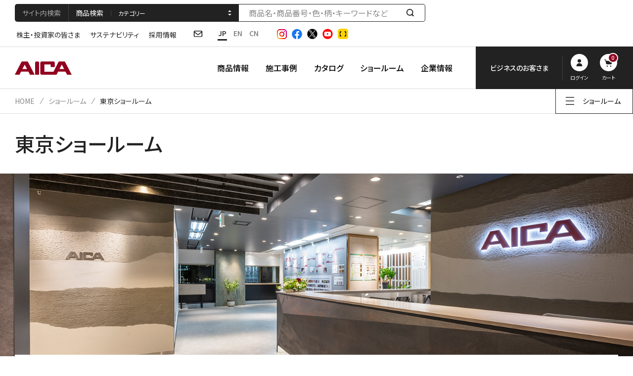

--- FILE ---
content_type: text/html; charset=UTF-8
request_url: https://www.aica.co.jp/show-room/tokyo/
body_size: 48658
content:
<!DOCTYPE html>
<html lang="ja">
<head>
<meta charset="utf-8">
<meta http-equiv="X-UA-Compatible" content="IE=edge">
<title>東京ショールーム | アイカ工業株式会社</title>
<meta name="description" content="アイカ工業の東京ショールームです。アイカ工業のショールームのご案内です。東京、名古屋、大阪、福岡に展開しており、ご来場の際にはサイトからご予約することができます。ご来場が難しい場合にはバーチャルショールームをご用意しています。">
<meta name="keywords" content="">
<meta name="viewport" content="width=device-width,initial-scale=1">
<meta name="format-detection" content="telephone=no">
<meta property="og:type" content="article">
<meta property="og:title" content="東京ショールーム | アイカ工業株式会社">
<meta property="og:site_name" content="アイカ工業株式会社">
<meta property="og:url" content="https://www.aica.co.jp/show-room/tokyo/">
<meta property="og:description" content="アイカ工業の東京ショールームです。アイカ工業のショールームのご案内です。東京、名古屋、大阪、福岡に展開しており、ご来場の際にはサイトからご予約することができます。ご来場が難しい場合にはバーチャルショールームをご用意しています。">
<meta property="og:image" content="https://www.aica.co.jp/assets/images/ogp.jpg">
<meta name="mtea:params" content='{"blog_id":"15","posttype":"entry","entry_id":"230","folder_id":"231"}'>
<link rel="stylesheet" href="/assets/css/common.css">
<link rel="stylesheet" href="/assets/css/unique/ja.css">
<link rel="stylesheet" href="/assets/css/unique/show-room.css">
<!-- Google Tag Manager -->
<script>
document.addEventListener('aicaApiLoad', function() {
(function(w,d,s,l,i){w[l]=w[l]||[];w[l].push({'gtm.start':
new Date().getTime(),event:'gtm.js'});var f=d.getElementsByTagName(s)[0],
j=d.createElement(s),dl=l!='dataLayer'?'&l='+l:'';j.async=true;j.src=
'https://www.googletagmanager.com/gtm.js?id='+i+dl;f.parentNode.insertBefore(j,f);
})(window,document,'script','dataLayer','GTM-MCPVCJV');
});
</script>
<!-- End Google Tag Manager -->
</head>
<body id="top" class="">
<!-- Google Tag Manager (noscript) -->
<noscript><iframe src="https://www.googletagmanager.com/ns.html?id=GTM-MCPVCJV"
height="0" width="0" style="display:none;visibility:hidden"></iframe></noscript>
<!-- End Google Tag Manager (noscript) -->
<noscript>JavascriptがOFFのため正しく表示されない可能性があります。</noscript>
<!-- [ WRAP ] -->
<div id="l-wrap">
<!-- [ GLOBAL HEADER ] -->
<header id="l-header">
<div class="header-overlay"></div>
<div class="header-top">
<div class="top-inner">
<div class="top-search">
<div class="m-box-search3 search-add-head" data-tab="anim-none">
<div class="search-head" data-tab-wrap>
<div class="head-inner">
<a href="#header_search_all" class="head-ttl" data-tab-btn>サイト内検索</a>
<a href="#header_product-search1" class="head-ttl is-active" data-tab-btn>商品検索</a>
<div class="head-select">
<select name="search_tab" class="select-inner" data-product-search-category="header_product-search1">
<option value="all">カテゴリー</option>
<option value="a">化粧板・不燃材・建材柄検索</option>
<option value="b">ジョリパット・クライマテリアパターン検索</option>
<option value="g">その他サンプル請求</option>
<option value="c">塗り床材・防水材×用途検索</option>
<option value="d">建築土木補修補強工法×用途検索</option>
<option value="e">接着剤×用途検索</option>
<option value="f">機能材料・フェノール×用途検索</option>
</select>
</div>
</div>
</div>
<div class="search-wrap" data-content>
<div class="search-inner" id="header_search_all">
<form action="/search/">
<input type="text" name="q" class="search-txt" id="probo-header-top" />
<button class="search-btn" type="submit"><span class="btn-txt">検索する</span></button>
</form>
</div>
<div class="search-inner is-active" id="header_product-search1">
<form action="/product_search/">
<input type="hidden" name="search_tab" value="all" />
<input type="text" name="q" class="search-txt" placeholder="商品名・商品番号・色・柄・キーワードなど" id="popfind-header-top" />
<button class="search-btn" type="submit"><span class="btn-txt">検索する</span></button>
</form>
</div>
</div>
</div>
</div>
<div class="top-wrap">
<nav class="top-gnav" aria-label="Sub Navigation">
<ul class="gnav-list">
<li class="list-item">
<a href="/company/ir/" class="item-inner">株主・投資家の皆さま</a>
</li>
<li class="list-item">
<a href="/company/sustainability/" class="item-inner">サステナビリティ</a>
</li>
<li class="list-item">
<a href="/company/careers/" class="item-inner">採用情報</a>
</li>
</ul>
</nav>
<div class="top-pcmenu">
<div class="pcmenu-list">
<div class="list-item item-contact">
<a href="/contact/" class="contact-inner"><img src="/assets/svg/i_mail2.svg" alt="Contact" /></a>
</div>
<div class="list-item item-lang">
<ul class="lang-list">
<li class="list-item">
<a href="/" class="item-inner is-active" hreflang="ja" aria-label="日本語">JP</a>
</li>
<li class="list-item">
<a href="/english/" class="item-inner" hreflang="en" aria-label="English">EN</a>
</li>
<li class="list-item">
<a href="/chinese/" class="item-inner" hreflang="zh-cn" aria-label="Chinese">CN</a>
</li>
</ul>
</div>
<div class="list-item item-sns">
<ul class="sns-list">
<li class="list-item item-instagram">
<a href="https://www.instagram.com/aica.official/" class="item-inner" target="_blank">
<img src="/assets/images/i_instagram.png" alt="Instagram" />
</a>
</li>
<li class="list-item item-facebook">
<a href="https://www.facebook.com/AICA.KOGYO/" class="item-inner" target="_blank">
<img src="/assets/svg/i_facebook.svg" alt="Facebook" />
</a>
</li>
<li class="list-item item-twitter">
<a href="https://twitter.com/aica_kogyo" class="item-inner" target="_blank">
<img src="/assets/svg/i_twitter.svg" alt="X" />
</a>
</li>
<li class="list-item item-youTube">
<a href="https://www.youtube.com/channel/UCixXP99ulp_efi7llWLXPWw/videos" class="item-inner" target="_blank">
<img src="/assets/svg/i_youtube.svg" alt="YouTube" />
</a>
</li>
<li class="list-item item-tecture">
<a href="https://www.tecture.jp/users/18/lists" class="item-inner" target="_blank">
<img src="/assets/images/i_tecture.png" alt="Tecture" />
</a>
</li>
</ul>
</div>
</div>
</div>
</div>
</div>
</div>
<div class="header-bottom">
<div class="bottom-inner">
<p class="bottom-logo">
<a href="/" class="logo-inner">
<img src="/assets/svg/logo_header.svg" alt="" class="logo-img" />
</a>
</p>
<nav class="bottom-gnav" aria-label="Global Navigation">
<ul class="gnav-list">
<li class="list-item">
<button type="button" class="item-inner" data-gnav-toggle="products">商品情報</button>
<div class="item-modal" data-header-gnav="products">
<div class="modal-inner">
<div class="modal-wrap">
<div class="modal-content">
<p class="content-ttl">
<span class="ttl-en">PRODUCTS</span>
<span class="ttl-jp">商品情報</span>
<span class="ttl-link">
<a href="/products/" class="m-btn-more more-in-gray"><span class="more-inner">VIEW MORE</span></a>
</span>
</p>
<div class="content-link">
<ul class="link-list">
<li class="list-item">
<a href="/products/#anc-2" class="item-inner">テーマから探す</a>
</li>
<li class="list-item">
<a href="/products/#anc-3" class="item-inner">施設から探す</a>
</li>
<li class="list-item">
<a href="/products/#anc-4" class="item-inner">用途から探す</a>
</li>
<li class="list-item">
<a href="/products/#anc-5" class="item-inner">カテゴリーから探す</a>
</li>
<li class="list-item">
<a href="/products/#anc-6" class="item-inner">ブランドから探す</a>
</li>
<li class="list-item">
<a href="/products/#l-products_news" class="item-inner">商品ニュース</a>
</li>
</ul>
</div>
</div>
<div class="modal-img"></div>
<div class="modal-close">
<button type="button" class="close-btn" data-gnav-close>
<span class="btn-txt">Close</span>
<span class="btn-img"></span>
</button>
</div>
</div>
</div>
</div>
</li>
<li class="list-item">
<button type="button" class="item-inner" data-gnav-toggle="construction">施工事例</button>
<div class="item-modal" data-header-gnav="construction">
<div class="modal-inner">
<div class="modal-wrap">
<div class="modal-content">
<p class="content-ttl">
<span class="ttl-en">CASE STUDY</span>
<span class="ttl-jp">施工事例</span>
<span class="ttl-link">
<a href="/construction/" class="m-btn-more more-in-gray"><span class="more-inner">VIEW MORE</span></a>
</span>
</p>
<div class="content-link">
<ul class="link-list">
<li class="list-item">
<a href="/construction/#anc-2" class="item-inner">施設から探す</a>
</li>
<li class="list-item">
<a href="/construction/#anc-4" class="item-inner">カテゴリーから探す</a>
</li>
</ul>
</div>
</div>
<div class="modal-img"></div>
<div class="modal-close">
<button type="button" class="close-btn" data-gnav-close>
<span class="btn-txt">Close</span>
<span class="btn-img"></span>
</button>
</div>
</div>
</div>
</div>
</li>
<li class="list-item">
<button type="button" class="item-inner" data-gnav-toggle="catalog">カタログ</button>
<div class="item-modal" data-header-gnav="catalog">
<div class="modal-inner">
<div class="modal-wrap">
<div class="modal-content">
<p class="content-ttl">
<span class="ttl-en">CATALOG</span>
<span class="ttl-jp">カタログ</span>
<span class="ttl-link">
<a href="/order/catalog/list" class="m-btn-more more-in-gray"><span class="more-inner">VIEW MORE</span></a>
</span>
</p>
<div class="content-link">
<ul class="link-list">
<li class="list-item">
<a href="/order/catalog/list" class="item-inner">カタログ・サンプル帳請求</a>
</li>
</ul>
</div>
</div>
<div class="modal-img"></div>
<div class="modal-close">
<button type="button" class="close-btn" data-gnav-close>
<span class="btn-txt">Close</span>
<span class="btn-img"></span>
</button>
</div>
</div>
</div>
</div>
</li>
<li class="list-item">
<button type="button" class="item-inner" data-gnav-toggle="show-room">ショールーム</button>
<div class="item-modal" data-header-gnav="show-room">
<div class="modal-inner">
<div class="modal-wrap">
<div class="modal-content">
<p class="content-ttl">
<span class="ttl-en">SHOWROOM</span>
<span class="ttl-jp">ショールーム</span>
<span class="ttl-link">
<a href="/show-room/" class="m-btn-more more-in-gray"><span class="more-inner">VIEW MORE</span></a>
</span>
</p>
<div class="content-link">
<ul class="link-list">
<li class="list-item">
<a href="/show-room/tokyo/" class="item-inner">東京ショールーム</a>
</li>
<li class="list-item">
<a href="/show-room/nagoya/" class="item-inner">名古屋ショールーム</a>
</li>
<li class="list-item">
<a href="/show-room/osaka/" class="item-inner">大阪ショールーム</a>
</li>
<li class="list-item">
<a href="/show-room/fukuoka/" class="item-inner">福岡ショールーム</a>
</li>
<li class="list-item">
<a href="/show-room/news/" class="item-inner">ショールームニュース</a>
</li>
<li class="list-item">
<a href="/show-room/#u-showroom-event" class="item-inner">展示会・イベント</a>
</li>
</ul>
</div>
</div>
<div class="modal-img"></div>
<div class="modal-close">
<button type="button" class="close-btn" data-gnav-close>
<span class="btn-txt">Close</span>
<span class="btn-img"></span>
</button>
</div>
</div>
</div>
</div>
</li>
<li class="list-item">
<button type="button" class="item-inner" data-gnav-toggle="company">企業情報</button>
<div class="item-modal" data-header-gnav="company">
<div class="modal-inner">
<div class="modal-wrap">
<div class="modal-content">
<p class="content-ttl">
<span class="ttl-en">ABOUT US</span>
<span class="ttl-jp">企業情報</span>
<span class="ttl-link">
<a href="/company" class="m-btn-more more-in-gray"><span class="more-inner">VIEW MORE</span></a>
</span>
</p>
<div class="content-link">
<ul class="link-list">
<li class="list-item">
<a href="/company/profile/" class="item-inner">会社案内</a>
</li>
<li class="list-item">
<a href="/company/philosophy/" class="item-inner">理念・戦略</a>
</li>
<li class="list-item">
<a href="/company/business/" class="item-inner">事業紹介</a>
</li>
<li class="list-item">
<a href="/company/ir/" class="item-inner">株主・投資家の皆さま</a>
</li>
<li class="list-item">
<a href="/company/sustainability/" class="item-inner">サステナビリティ</a>
</li>
<li class="list-item">
<a href="/company/careers/" class="item-inner">採用情報</a>
</li>
<li class="list-item">
<a href="/news/" class="item-inner">お知らせ</a>
</li>
</ul>
</div>
</div>
<div class="modal-img"></div>
<div class="modal-close">
<button type="button" class="close-btn" data-gnav-close>
<span class="btn-txt">Close</span>
<span class="btn-img"></span>
</button>
</div>
</div>
</div>
</div>
</li>
</ul>
</nav>
<div class="bottom-menu">
<div class="menu-item item-account">
<div class="account-inner">
<button type="button" class="account-info" data-gnav-toggle="support">
<span class="info-ttl">ビジネスのお客さま</span>
<span class="info-user" data-user-name-wrap>
ようこそ
<span class="user-name" data-user-name></span>
様
</span>
</button>
<div class="account-wrap">
<p class="account-info">
<span class="info-user" data-user-name-wrap>
ようこそ
<span class="user-name" data-user-name></span>
様
</span>
</p>
<div class="account-action">
<ul class="action-list">
<li class="list-item">
<a href="https://www.aica.co.jp/mypage/login/" class="item-btn btn-people" data-login>
<span class="btn-inner">
<span class="btn-img">
<img src="/assets/svg/i_people2.svg" alt="" class="btn-main" />
<img src="/assets/svg/i_people.svg" alt="" class="btn-top" />
</span>
<span class="btn-txt" data-login-text>ログイン</span>
</span>
</a>
</li>
<li class="list-item">
<a href="https://www.aica.co.jp/order/cart/" class="item-btn btn-cart">
<span class="btn-inner">
<span class="btn-img">
<img src="/assets/svg/i_cart2.svg" alt="" class="btn-main" />
<img src="/assets/svg/i_cart.svg" alt="" class="btn-top" />
<span class="img-num" data-user-cart>0</span>
</span>
<span class="btn-txt">カート</span>
</span>
</a>
</li>
</ul>
<p class="action-change">
<a href="https://www.aica.co.jp/mypage/useradd/edit" class="change-link" data-user-link>新規会員登録</a>
</p>
</div>
</div>
</div>
<div class="item-modal" data-header-gnav="support">
<div class="modal-inner">
<div class="modal-wrap">
<div class="modal-content">
<p class="content-ttl">
<span class="ttl-en" data-header-gnav-ttl>SUPPORT</span>
<span class="ttl-jp">ビジネスのお客さま</span>
<span class="ttl-link">
<a href="/support/" class="m-btn-more more-in-gray"><span class="more-inner">VIEW MORE</span></a>
</span>
</p>
<div class="content-link">
<ul class="link-list">
<li class="list-item">
<a href="/mypage/top/" class="item-inner">マイページ</a>
</li>
<li class="list-item">
<a href="/support/#anc-1" class="item-inner">商品を探す</a>
</li>
<li class="list-item">
<a href="/support/#anc-2" class="item-inner">技術資料・証明書ダウンロード・サンプル請求</a>
</li>
<li class="list-item">
<a href="/support/#anc-3" class="item-inner">各種サービス・商品シミュレーション</a>
</li>
<li class="list-item">
<a href="/support/#anc-4" class="item-inner">セミナー・イベント情報</a>
</li>
<li class="list-item">
<a href="/support/mail/" class="item-inner">メールマガジン</a>
</li>
<li class="list-item">
<a href="/support/contest/" class="item-inner">コンテスト</a>
</li>
</ul>
</div>
</div>
<div class="modal-support">
<div class="support-inner">
<div class="support-link">
<p class="link-head">
<span class="head-inner">商品検索サポート</span>
</p>
<ul class="link-body">
<li class="body-item">
<a href="/product_search/?search_tab=a" class="item-inner">化粧板・不燃材・建材柄検索（サンプル請求）</a>
</li>
<li class="body-item">
<a href="/product_search/?search_tab=b" class="item-inner">ジョリパット・クライマテリアパターン検索（塗板サンプル請求）</a>
</li>
<li class="body-item">
<a href="/product_search/?search_tab=g" class="item-inner">その他サンプル請求</a>
</li>
<li class="body-item">
<a href="/product_search/?search_tab=c" class="item-inner">塗り床材・防水材×用途検索</a>
</li>
<li class="body-item">
<a href="/product_search/?search_tab=d" class="item-inner">建築土木補修補強工法×用途検索</a>
</li>
<li class="body-item">
<a href="/product_search/?search_tab=e" class="item-inner">接着剤×用途検索</a>
</li>
<li class="body-item">
<a href="/product_search/?search_tab=f" class="item-inner">機能材料・フェノール×用途検索</a>
</li>
</ul>
</div>
</div>
</div>
<div class="modal-close">
<button type="button" class="close-btn" data-gnav-close>
<span class="btn-txt">Close</span>
<span class="btn-img"></span>
</button>
</div>
</div>
</div>
</div>
</div>
<div class="menu-item item-search">
<button type="button" class="item-inner" data-search-toggle>
<img src="/assets/svg/i_search.svg" alt="検索窓を開く" class="item-img img-open" />
<img src="/assets/svg/i_close2.svg" alt="検索窓を閉じる" class="item-img img-close" />
</button>
</div>
<div class="menu-item item-contact">
<a href="/contact/" class="item-inner">
<img src="/assets/svg/i_mail2.svg" alt="お問い合わせ" class="item-img" />
</a>
</div>
<div class="menu-item item-spmenu">
<button type="button" class="item-inner" data-spmenu-toggle>
<img src="/assets/svg/i_menu.svg" alt="メニューを開く" class="item-img img-open" />
<img src="/assets/svg/i_close2.svg" alt="メニューを閉じる" class="item-img img-close" />
</button>
</div>
</div>
</div>
</div>
<div class="header-lnav" data-lnav-wrap></div>
<div class="header-search" data-header-search>
<div class="search-inner">
<div class="search-wrap">
<div class="m-box-search3 search-add-head search-pcsize-large search-in-dark" data-tab="anim-none">
<div class="search-head" data-tab-wrap>
<div class="head-inner">
<a href="#header_search_all2" class="head-ttl" data-tab-btn>サイト内検索</a>
<a href="#header_product-search2" class="head-ttl is-active" data-tab-btn>商品検索</a>
<div class="head-select">
<select name="search_tab" class="select-inner" data-product-search-category="header_product-search2">
<option value="all">カテゴリー</option>
<option value="a">化粧板・不燃材・建材柄検索</option>
<option value="b">ジョリパット・クライマテリアパターン検索</option>
<option value="g">その他サンプル請求</option>
<option value="c">塗り床材・防水材×用途検索</option>
<option value="d">建築土木補修補強工法×用途検索</option>
<option value="e">接着剤×用途検索</option>
<option value="f">機能材料・フェノール×用途検索</option>
</select>
</div>
</div>
</div>
<div class="search-wrap" data-content>
<div class="search-inner" id="header_search_all2">
<form action="/search/">
<input type="text" name="q" class="search-txt" placeholder="" id="probo-header-bottom"  />
<button class="search-btn" type="submit"><span class="btn-txt">検索する</span></button>
</form>
</div>
<div class="search-inner is-active" id="header_product-search2">
<form action="/product_search/">
<input type="hidden" name="search_tab" value="all" />
<input type="text" name="q" class="search-txt" placeholder="商品名・商品番号・色・柄・キーワードなど" id="popfind-header-bottom" />
<button class="search-btn" type="submit"><span class="btn-txt">検索する</span></button>
</form>
</div>
</div>
</div>
</div>
</div>
</div>
<div class="header-spmenu" data-header-spmenu>
<div class="spmenu-inner">
<div class="spmenu-lang">
<div class="lang-inner">
<ul class="lang-list">
<li class="list-item">
<a href="/" class="item-inner is-active" hreflang="ja" aria-label="日本語">JP</a>
</li>
<li class="list-item">
<a href="/english/" class="item-inner" hreflang="en" aria-label="English">EN</a>
</li>
<li class="list-item">
<a href="/chinese/" class="item-inner" hreflang="zh-cn" aria-label="Chinese">CN</a>
</li>
</ul>
</div>
</div>
<div class="spmenu-account">
<div class="account-inner">
<p class="account-message" data-user-name-wrap>
ようこそ
<span class="message-name" data-user-name></span>
様
</p>
<div class="account-action">
<ul class="action-list">
<li class="list-item">
<a href="https://www.aica.co.jp/mypage/login/" class="item-btn btn-people" data-login>
<span class="btn-inner">
<span class="btn-img"><img src="/assets/svg/i_people.svg" alt="" /></span>
<span class="btn-txt" data-login-text>ログイン</span>
</span>
</a>
</li>
<li class="list-item">
<a href="https://www.aica.co.jp/order/cart/" class="item-btn btn-cart">
<span class="btn-inner">
<span class="btn-img">
<img src="/assets/svg/i_cart.svg" alt="" />
<span class="img-num" data-user-cart>0</span>
</span>
<span class="btn-txt">カート</span>
</span>
</a>
</li>
</ul>
</div>
<p class="action-change">
<a href="https://www.aica.co.jp/mypage/useradd/edit" class="change-link" data-user-link>新規会員登録</a>
</p>
</div>
</div>
<div class="spmenu-top">
<div class="top-inner">
<div class="top-link">
<div class="link-wrap ">
<div class="link-item">
<p class="item-head">
<a href="/products/" class="head-inner">商品情報</a>
</p>
</div>
<div class="link-item">
<p class="item-head">
<a href="/construction/" class="head-inner">施工事例</a>
</p>
</div>
<div class="link-item">
<p class="item-head">
<a href="/order/catalog/list" class="head-inner">カタログ・サンプル帳請求</a>
</p>
</div>
<div class="link-item">
<p class="item-head">
<a href="/show-room/" class="head-inner">ショールーム</a>
</p>
</div>
<div class="link-item">
<p class="item-head">
<a href="/company/" class="head-inner">企業情報</a>
</p>
<div class="item-body body-open">
<ul class="body-list">
<li class="list-item">
<a href="/company/ir/" class="item-inner">株主・投資家の皆さま</a>
</li>
<li class="list-item">
<a href="/company/sustainability/" class="item-inner">サステナビリティ</a>
</li>
<li class="list-item">
<a href="/company/careers/" class="item-inner">採用情報</a>
</li>
</ul>
</div>
</div>
<div class="link-item">
<p class="item-head">
<a href="/support/" class="head-inner">ビジネスのお客さま</a>
</p>
</div>
<div class="link-item">
<p class="item-head">
<span class="head-inner">ニュース</span>
</p>
<div class="item-body body-open">
<ul class="body-list">
<li class="list-item">
<a href="/news/" class="item-inner">お知らせ</a>
</li>
<li class="list-item">
<a href="/products/#l-products_news" class="item-inner">商品</a>
</li>
<li class="list-item">
<a href="/show-room/news/" class="item-inner">ショールーム</a>
</li>
<li class="list-item">
<a href="/company/ir/news/" class="item-inner">IR</a>
</li>
<li class="list-item">
<a href="/company/careers/news/" class="item-inner">採用</a>
</li>
</ul>
</div>
</div>
</div>
</div>
</div>
</div>
<div class="spmenu-bottom">
<div class="bottom-inner">
<div class="bottom-link">
<ul class="link-list">
<li class="list-item">
<a href="/privacy/" class="item-inner">プライバシーポリシー</a>
</li>
<li class="list-item">
<a href="/social/" class="item-inner">ソーシャルメディア</a>
</li>
<li class="list-item">
<a href="/about/" class="item-inner">サイトのご利用について</a>
</li>
<li class="list-item">
<a href="/sitemap/" class="item-inner">サイトマップ</a>
</li>
</ul>
</div>
</div>
</div>
</div>
</div>
</header>
<div data-lnav-html>
<div class="lnav-inner">
<button type="button" class="lnav-btn" data-lnav-toggle><span class="btn-inner">ショールーム</span></button>
</div>
<div class="lnav-modal" data-lnav>
<div class="modal-inner">
<p class="modal-ttl">
<a href="/show-room/" class="ttl-inner">ショールーム</a>
</p>
<ul class="modal-list">
<li>
<a href="/show-room/tokyo/"><span>東京ショールーム</span></a>
</li>
<li>
<a href="/show-room/nagoya/"><span>名古屋ショールーム</span></a>
</li>
<li>
<a href="/show-room/osaka/"><span>大阪ショールーム</span></a>
</li>
<li>
<a href="/show-room/fukuoka/"><span>福岡ショールーム</span></a>
</li>
<li>
<a href="/show-room/#u-showroom-event"><span>展示会・イベント</span></a>
</li>
<li>
<a href="/show-room/news/"><span>ショールームニュース</span></a>
</li>
</ul>
</div>
<div class="modal-close">
<button type="button" class="close-btn" data-lnav-close><span class="btn-img"></span><span class="btn-txt">Close</span></button>
</div>
</div>
</div>
<!-- [ /GLOBAL HEADER ] -->
<!-- [ CONTENT ] -->
<main id="l-content">
<div class="content-pagepath">
<div class="m-box-pagepath">
<div class="pagepath-inner">
<ul class="pagepath-list">
<li class="list-item"><a href="/" class="item-inner">HOME</a></li>
<li class="list-item"><a href="/show-room/" class="item-inner">ショールーム</a></li>
<li class="list-item"><span class="item-inner">東京ショールーム</span></li>
</ul>
</div>
</div>
</div>
<div class="m-txt-ttl">
<div class="ttl-outer">
<div class="ttl-inner">
<h1 class="ttl-txt">東京ショールーム</h1>
</div>
</div>
</div>
<div class="m-box-section section-keyvisual">
<p class="keyvisual-img">
<img src="/show-room/files/images/main_tokyo.jpg" alt="" />
</p>
<div class="keyvisual-content">
<div class="content-inner">
<div data-fixed>
<p class="m-txt-frame-ttl">ショールームにご来場いただくにあたって</p>
<div class="m-box-frame">
<p class="m-txt-p">来場予約のお願い</p>
<p class="m-txt-p">ご来場ご希望のお客様におかれましては、下記よりご予約をお願いいたします。<br><span style="font-size: 1.6rem;">ご予約なく来場された場合、ショールーム内の混み具合によっては、お待ちいただいたり<br></span>入場をお断りする場合もございますので予めご予約をお願いいたします。</p>
<p class="m-txt-p">キャンセルや遅れる場合は、必ずご連絡頂くようお願いいたします。</p>
<p class="m-txt-p">※カタログ・サンプルお引き取りの法人のお客様は、法人のお客様向けサンプル受け渡しの<br>　ご予約をお願いいたします。</p>
<p class="m-txt-p">ショールーム内での混雑回避の為、一組4名様以内でお願いいたします。<br>また、滞在時間につきましては、一組1時間までとさせていただきます。<br><span style="font-size: 1.6rem;">お客様にはご不便をお掛けいたしますが、何卒ご理解、ご協力賜りますようお願い申し上げます。</span></p>
<p class="m-txt-p">◆◆◆来場予約◆◆◆</p>
<p class="m-txt-p">◆ビジネスのお客さま</p>
<p class="m-txt-p">来場予約/サンプル受け渡し<br>プライバシーポリシーに同意の上、見学予約ボタンよりご予約をお願いいたします。</p>
<p class="m-txt-p">◆一般のお客さま</p>
<p class="m-txt-p">来場予約：プライバシーポリシーに同意の上、ご予約をお願いいたします。</p>
<div class="m-list-link link-text position-normal">
<ul class="link-list m-list-desc">
<li class="list-item"><a class="m-txt-link" href="/privacy/">プライバシーポリシー</a></li>
</ul>
</div>
<ul class="m-list-asterisk m-list-desc">
<li>プライバシーポリシーへ同意の上、ご予約をお願いいたします。<br>お客様の個人情報は、サンプル送付、お客様への連絡、商品のお知らせ、当社のサービスの向上の目的のために利用させて頂きます。</li>
</ul>
<p class="m-txt-p"><a href="https://coubic.com/aica_tokyosr/booking_pages#pageContent" style="text-decoration: none;">┏━━━━━━━━━━━┓</a><br><a href="https://coubic.com/aica_tokyosr/booking_pages#pageContent" style="text-decoration: none;">┃<strong class="fw">　　<span class="cred">ご予約はこちら</span></strong>　&nbsp; 　┃</a><br><a href="https://coubic.com/aica_tokyosr/booking_pages#pageContent" style="text-decoration: none;">┗━━━━━━━━━━━┛</a></p>
<div class="m-list-link link-btn">
<ul class="link-list">
<li class="list-item">
<a href="https://360camera.space/AICA-TOKYO/" target="_blank" class="m-btn-common ">
<span class="btn-inner">AICA バーチャルショールーム</span>
</a>
</li>
</ul>
</div>
<ul class="m-list-desc m-list-asterisk">
<li>いつでもどこでも見学いただける、バーチャルショールームもご活用ください。</li>
</ul>
</div>
<h2 class="m-txt-ttl7 "><span class="ttl-en">SHOWROOM NEWS</span><span class="ttl-ja">ショールームニュース</span></h2>
<div class="m-list-news news-category-multi">
<ul class="news-list">
<li class="list-item">
<a href="/show-room/news/detail/post_127.html" class="item-inner">
<p class="item-date">2025年12月16日</p>
<p class="item-label">
<span class="m-txt-label2">ショールーム</span>
<span class="m-txt-label2">東京</span>
<span class="m-txt-label2">名古屋</span>
<span class="m-txt-label2">大阪</span>
<span class="m-txt-label2">福岡</span>
</p>
<div class="item-ttl">
<span class="ttl-link">年末年始　休館日のお知らせ（東京・名古屋・大阪・福岡）</span>
</div>
</a>
</li>
<li class="list-item">
<a href="/show-room/news/detail/post_126.html" class="item-inner">
<p class="item-date">2025年11月27日</p>
<p class="item-label">
<span class="m-txt-label2">ショールーム</span>
<span class="m-txt-label2">東京</span>
</p>
<div class="item-ttl">
<span class="ttl-link">東京ショールーム改修工事に伴う休館のお知らせ</span>
</div>
</a>
</li>
<li class="list-item">
<a href="/show-room/news/detail/net_1.html" class="item-inner">
<p class="item-date">2025年11月27日</p>
<p class="item-label">
<span class="m-txt-label2">ショールーム</span>
<span class="m-txt-label2">東京</span>
</p>
<div class="item-ttl">
<span class="ttl-link">スマサニNet講習会のお知らせ</span>
</div>
</a>
</li>
</ul>
</div>
<p class="m-box-more">
<a href="/show-room/news/tokyo/" class="m-btn-more"><span class="more-inner">VIEW MORE</span></a>
</p>

</div>
</div>
</div>
</div>
<!-- //.m-box-section -->
<div class="m-box-section section-bg-gray">
<div data-fixed>
<h2 class="m-txt-ttl2">展示商品</h2>
<div class="m-list-thumbnail  position-normal">
<ul class="thumbnail-list" data-gs="5" data-gs-sp="2">
<li class="list-item" data-gs-col="1">
<div class="item-inner">
<p class="item-img">
<img src="/show-room/files/images/p_show-room_01.jpg" alt="+WONDER" />
</p>
<div class="item-caption">
<p class="caption-title"><span class="title-inner">+WONDER</span></p>
</div>
</div>
</li>
<li class="list-item" data-gs-col="1">
<div class="item-inner">
<p class="item-img">
<img src="/show-room/files/images/p_show-room_03.jpg" alt="化粧板（大判）" />
</p>
<div class="item-caption">
<p class="caption-title"><span class="title-inner">化粧板（大判）</span></p>
</div>
</div>
</li>
<li class="list-item" data-gs-col="1">
<div class="item-inner">
<p class="item-img">
<img src="/show-room/files/images/p_show-room_film.jpg" alt="化粧フィルム" />
</p>
<div class="item-caption">
<p class="caption-title"><span class="title-inner">化粧フィルム</span></p>
</div>
</div>
</li>
<li class="list-item" data-gs-col="1">
<div class="item-inner">
<p class="item-img">
<img src="/show-room/files/images/p_show-room_04.jpg" alt="カウンター" />
</p>
<div class="item-caption">
<p class="caption-title"><span class="title-inner">カウンター</span></p>
</div>
</div>
</li>
<li class="list-item" data-gs-col="1">
<div class="item-inner">
<p class="item-img">
<img src="/show-room/files/images/p_show-room_07.jpg" alt="住宅建具" />
</p>
<div class="item-caption">
<p class="caption-title"><span class="title-inner">住宅建具</span></p>
</div>
</div>
</li>
<li class="list-item" data-gs-col="1">
<div class="item-inner">
<p class="item-img">
<img src="/show-room/files/images/p_show-room_06.jpg" alt="非住宅トイレ" />
</p>
<div class="item-caption">
<p class="caption-title"><span class="title-inner">非住宅トイレ</span></p>
</div>
</div>
</li>
<li class="list-item" data-gs-col="1">
<div class="item-inner">
<p class="item-img">
<img src="/show-room/files/images/p_show-room_08.jpg" alt="保育施設用建材" />
</p>
<div class="item-caption">
<p class="caption-title"><span class="title-inner">保育施設用建材</span></p>
</div>
</div>
</li>
<li class="list-item" data-gs-col="1">
<div class="item-inner">
<p class="item-img">
<img src="/show-room/files/images/p_show-room_02.jpg" alt="ジョリパット" />
</p>
<div class="item-caption">
<p class="caption-title"><span class="title-inner">ジョリパット</span></p>
</div>
</div>
</li>
<li class="list-item" data-gs-col="1">
<div class="item-inner">
<p class="item-img">
<img src="/show-room/files/images/p_show-room_11.jpg" alt="クライマテリア" />
</p>
<div class="item-caption">
<p class="caption-title"><span class="title-inner">クライマテリア</span></p>
</div>
</div>
</li>
<li class="list-item" data-gs-col="1">
<div class="item-inner">
<p class="item-img">
<img src="/show-room/files/images/p_show-room_09.jpg" alt="住宅LDK空間" />
</p>
<div class="item-caption">
<p class="caption-title"><span class="title-inner">住宅LDK空間</span></p>
</div>
</div>
</li>
<li class="list-item" data-gs-col="1">
<div class="item-inner">
<p class="item-img">
<img src="/show-room/files/images/p_show-room_10.jpg" alt="医療介護空間" />
</p>
<div class="item-caption">
<p class="caption-title"><span class="title-inner">医療介護空間</span></p>
</div>
</div>
</li>
</ul>
</div>
</div>
</div>
<div class="m-box-section section-free">
<div class="m-box-vsr">
<a href="https://360camera.space/AICA-TOKYO/" target="_blank" class="vsr-keyvisual">
<p class="keyvisual-img">
<img src="/show-room/files/images/p_tokyo_virtual.jpg" alt="" />
</p>
<p class="keyvisual-ttl">AICA VIRTUAL<br />SHOWROOM</p>
</a>
<div class="vsr-point">
<a href="https://360camera.space/AICA-TOKYO/" target="_blank" class="point-link">
<div class="link-head">
<p class="head-ttl-prefix">AICA</p>
<p class="head-ttl">バーチャルショールーム</p>
<p class="head-desc">AICAバーチャルショールームでは、さまざまな商品を実際に施工した状態でご案内しています。商品の雰囲気や質感・サイズなどをチェックして、商品選びの参考にご利用ください。</p>
</div>
<div class="link-foot">
<p class="foot-inner">
<span class="foot-btn"><span class="btn-inner">VIEW MORE</span></span>
</p>
</div>
</a>
<div data-fixed>
<ul class="point-list">
<li class="list-item">
<div class="item-prefix"><span class="prefix-txt">POINT</span><span class="prefix-num">01</span></div>
<div class="item-ttl">いつでもどこでも、ショールームを見学いただけます</div>
</li>
<li class="list-item">
<div class="item-prefix"><span class="prefix-txt">POINT</span><span class="prefix-num">02</span></div>
<div class="item-ttl">文章や動画で、展示商品の詳細情報をご覧いただけます</div>
</li>
<li class="list-item">
<div class="item-prefix"><span class="prefix-txt">POINT</span><span class="prefix-num">03</span></div>
<div class="item-ttl">測定モードで、展示商品や空間のサイズを測定いただけます</div>
</li>
</ul>
<div class="point-attr">
<ul class="m-list-desc m-list-asterisk">
<li>本サービスをご利用いただく際は、Chrome、Firefox、Safari、Edgeの最新版を推奨いたします。お客様のご利用環境によっては、意図しない表示になることがございます。</li>
</ul>
</div>
</div>
</div>
</div>
</div>
<div class="m-box-section">
<div data-fixed>
<h2 class="m-txt-ttl2">ショールーム情報</h2>
<table class="m-table-common">
<tbody>
<tr>
<th class="w20p">住所</th>
<td>〒163-0822 東京都新宿区西新宿2-4-1 新宿NSビル22階</td>
</tr>
<tr>
<th>電話番号</th>
<td>03-6770-2012</td>
</tr>
<tr>
<th>営業時間</th>
<td>9:00～17:00 ※土曜日のみ10:00～17:00</td>
</tr>
<tr>
<th>休館日</th>
<td>日曜・祝日・年末年始・夏期休暇・GW</td>
</tr>
<tr>
<th>駐車場</th>
<td>あり（提携はしておりません。駐車料金 300円/30分）</td>
</tr>
</tbody>
</table>
<h3 class="m-txt-ttl3">施設情報</h3>
<div class="m-list-info">
<ul class="info-list">
<li class="list-item">
<div class="item-inner">
<div class="item-img img-wc"><img src="/assets/svg/i_wc.svg" alt="多機能トイレ（新宿NSビル内1F・4F）"></div>
<div class="item-txt">多機能トイレ（新宿NSビル内1F・4F）</div>
</div>
</li>
</ul>
</div>
<h2 class="m-txt-ttl2">アクセス</h2>
<div class="m-box-map">
<iframe src="https://www.google.com/maps/embed?pb=!1m18!1m12!1m3!1d3240.5539308628645!2d139.69134181525894!3d35.68798408019274!2m3!1f0!2f0!3f0!3m2!1i1024!2i768!4f13.1!3m3!1m2!1s0x60188cd3741fea21%3A0x17911a8cba40a268!2z44CSMTYwLTAwMjMg5p2x5Lqs6YO95paw5a6_5Yy66KW_5paw5a6_77yS5LiB55uu77yU4oiS77yRIOaWsOWuv05T44OT44OrIDIy6ZqO!5e0!3m2!1sja!2sjp!4v1630570288978!5m2!1sja!2sjp" width="600" height="450" style="border:0;" allowfullscreen="" loading="lazy"></iframe>
</div>
<div data-gs="12" data-gs-tab="1" data-gs-sp="1" data-gs-group>
<div data-gs-col="6">
<h3 class="m-txt-ttl3">公共交通機関をご利用の方</h3>
<p class="m-txt-p">
JR線、京王線、京王新線、小田急線、東京メトロ丸の内線「新宿」駅　南口・西口より徒歩約10分<br>都営地下鉄線新宿線、京王新線「新宿」駅　新都心口より徒歩約10分<br>都営地下鉄大江戸線「都庁前」駅A3出口より徒歩約5分<br>京王バス（宿41・宿45系統）新宿駅西口(京王デパート前20番乗り場)⇔中野車庫・中野駅「新宿NSビル」下車
</p>
</div>
<div data-gs-col="6">
<h3 class="m-txt-ttl3">お車をご利用の方</h3>
<p class="m-txt-p">
青梅街道より新宿警察署前交差点→都庁北交差点→NSビル<br>甲州街道より西新宿交差点→都庁前交差点→NSビル<br>首都高速より新宿ランプ下車→新宿中央公園北交差点→都庁北→NSビル
</p>
</div>
</div>
</div>
</div>
<!-- m-box-section -->
</main>
<!-- [ /CONTENT ] -->
<!-- [ GLOBAL FOOTER ] -->
<footer id="l-footer">
<div class="footer-action">
<div class="action-inner">
<div class="action-search">
<div class="m-box-search3 search-add-head" data-tab="anim-none">
<div class="search-head" data-tab-wrap>
<div class="head-inner">
<a href="#footer_search" class="head-ttl" data-tab-btn>サイト内検索</a>
<a href="#footer_product" class="head-ttl is-active" data-tab-btn>商品検索</a>
<div class="head-select">
<select name="search_tab" class="select-inner" data-product-search-category="footer_product">
<option value="all">カテゴリー</option>
<option value="a">化粧板・不燃材・建材柄検索</option>
<option value="b">ジョリパット・クライマテリアパターン検索</option>
<option value="g">その他サンプル請求</option>
<option value="c">塗り床材・防水材×用途検索</option>
<option value="d">建築土木補修補強工法×用途検索</option>
<option value="e">接着剤×用途検索</option>
<option value="f">機能材料・フェノール×用途検索</option>
</select>
</div>
</div>
</div>
<div class="search-wrap" data-content>
<div class="search-inner" id="footer_search">
<form action="/search/">
<input type="text" name="q" class="search-txt" placeholder="" id="probo-footer"/>
<button class="search-btn" type="submit"><span class="btn-txt">検索する</span></button>
</form>
</div>
<div class="search-inner is-active" id="footer_product">
<form action="/product_search/">
<input type="hidden" name="search_tab" value="all" />
<input type="text" name="q" class="search-txt" placeholder="商品名・商品番号・色・柄・キーワードなど" id="popfind-footer" />
<button class="search-btn" type="submit"><span class="btn-txt">検索する</span></button>
</form>
</div>
</div>
</div>
</div>
<div class="action-wrap">
<div class="action-contact">
<a href="/contact/" class="contact-inner">お問い合わせ</a>
</div>
<div class="action-sns">
<ul class="sns-list">
<li class="list-item item-instagram">
<a href="https://www.instagram.com/aica.official/" class="item-inner" target="_blank">
<img src="/assets/images/i_instagram.png" alt="Instagram" />
</a>
</li>
<li class="list-item item-facebook">
<a href="https://www.facebook.com/AICA.KOGYO/" class="item-inner" target="_blank">
<img src="/assets/svg/i_facebook.svg" alt="Facebook" />
</a>
</li>
<li class="list-item item-twitter">
<a href="https://twitter.com/aica_kogyo" class="item-inner" target="_blank">
<img src="/assets/svg/i_twitter.svg" alt="Twitter" />
</a>
</li>
<li class="list-item item-youTube">
<a href="https://www.youtube.com/channel/UCixXP99ulp_efi7llWLXPWw/videos" class="item-inner" target="_blank">
<img src="/assets/svg/i_youtube.svg" alt="YouTube" />
</a>
</li>
<li class="list-item item-tecture">
<a href="https://www.tecture.jp/users/18/lists" class="item-inner" target="_blank">
<img src="/assets/images/i_tecture.png" alt="Tecture">
</a>
</li>
</ul>
</div>
</div>
</div>
</div>
<div class="footer-top">
<div class="top-inner">
<div class="top-link">
<div class="link-wrap link-01">
<div class="link-item">
<p class="item-head">
<a href="/products/" class="head-inner">商品情報</a>
</p>
<div class="item-body">
<ul class="body-list">
<li class="list-item">
<a href="/products/#anc-2" class="item-inner">テーマから探す</a>
</li>
<li class="list-item">
<a href="/products/#anc-3" class="item-inner">施設から探す</a>
</li>
<li class="list-item">
<a href="/products/#anc-4" class="item-inner">用途から探す</a>
</li>
<li class="list-item">
<a href="/products/#anc-5" class="item-inner">カテゴリーから探す</a>
</li>
<li class="list-item">
<a href="/products/#anc-6" class="item-inner">ブランドから探す</a>
</li>
</ul>
</div>
</div>
<div class="link-item">
<p class="item-head">
<a href="/construction/" class="head-inner">施工事例</a>
</p>
<div class="item-body">
<ul class="body-list">
<li class="list-item">
<a href="/construction/#anc-2" class="item-inner">施設から探す</a>
</li>
<li class="list-item">
<a href="/construction/#anc-4" class="item-inner">カテゴリーから探す</a>
</li>
</ul>
</div>
</div>
<div class="link-item hide-pc">
<p class="item-head">
<a href="/order/catalog/list" class="head-inner">カタログ</a>
</p>
</div>
<div class="link-item hide-pc">
<p class="item-head">
<a href="/show-room/" class="head-inner">ショールーム</a>
</p>
</div>
</div>
<div class="link-wrap link-03">
<div class="link-item hide-pc">
<p class="item-head">
<a href="/support/" class="head-inner">ビジネスのお客さま</a>
</p>
</div>
<div class="link-item mat0">
<p class="item-head">
<a href="/company/" class="head-inner">企業情報</a>
</p>
<div class="item-body body-open">
<ul class="body-list">
<li class="list-item hide-sp">
<a href="/company/profile/" class="item-inner">会社案内</a>
</li>
<li class="list-item hide-sp">
<a href="/company/philosophy/" class="item-inner">理念・戦略</a>
</li>
<li class="list-item hide-sp">
<a href="/company/business/" class="item-inner">事業紹介</a>
</li>
<li class="list-item">
<a href="/company/ir/" class="item-inner">株主・投資家の皆さま</a>
</li>
<li class="list-item">
<a href="/company/sustainability/" class="item-inner">サステナビリティ</a>
</li>
<li class="list-item">
<a href="/company/careers/" class="item-inner">採用情報</a>
</li>
</ul>
</div>
</div>
<div class="link-item">
<p class="item-head">
<span class="head-inner">ニュース</span>
</p>
<div class="item-body body-open">
<ul class="body-list">
<li class="list-item">
<a href="/news/" class="item-inner">お知らせ</a>
</li>
<li class="list-item">
<a href="/products/#l-products_news" class="item-inner">商品</a>
</li>
<li class="list-item">
<a href="/show-room/news/" class="item-inner">ショールーム</a>
</li>
<li class="list-item">
<a href="/company/ir/news/" class="item-inner">IR</a>
</li>
<li class="list-item">
<a href="/company/careers/news/" class="item-inner">採用</a>
</li>
</ul>
</div>
</div>
</div>
<div class="link-wrap link-02">
<div class="link-item hide-sp hide-tab">
<p class="item-head">
<a href="/support/" class="head-inner">ビジネスのお客さま</a>
</p>
<div class="item-body">
<ul class="body-list">
<li class="list-item">
<a href="/mypage/top/" class="item-inner">マイページ</a>
</li>
<li class="list-item">
<a href="/mypage/tech_doc/" class="item-inner">技術資料・証明書ダウンロード</a>
</li>
<li class="list-item">
<a href="/sds/tech_doc/" class="item-inner">SDSダウンロード</a>
</li>
<li class="list-item">
<a href="/product_search/" class="item-inner">サンプル請求</a>
</li>
<li class="list-item">
<a href="/order/catalog/list/" class="item-inner">カタログ・サンプル帳請求</a>
</li>
<li class="list-item">
<a href="/shops/" class="item-inner">取扱店検索</a>
</li>
<li class="list-item">
<a href="/seminar/event_seminar/" class="item-inner">セミナー・イベント情報</a>
</li>
<li class="list-item">
<a href="/support/a-seminars/" class="item-inner">アイカ現代建築セミナー</a>
</li>
<li class="list-item">
<a href="/support/d-seminars/" class="item-inner">アイカデザインセミナー</a>
</li>                               
<li class="list-item">
<a href="/support/mail/" class="item-inner">メールマガジン</a>
</li>
<li class="list-item">
<a href="/support/contest/" class="item-inner">コンテスト</a>
</li>
</ul>
</div>
</div>
</div>
</div>
<div class="top-link2">
<div class="link2-catalog">
<ul class="catalog-list">
<li class="list-item">
<a href="/order/catalog/list" class="item-inner">
<p class="item-img"><img src="/assets/svg/i_monitor_white.svg" alt="" /></p>
<p class="item-ttl">カタログ・<br />サンプル帳請求</p>
</a>
</li>
<li class="list-item">
<a href="/support/" class="item-inner">
<p class="item-img"><img src="/assets/svg/i_sample_white2.svg" alt="" /></p>
<p class="item-ttl">サンプル請求</p>
</a>
</li>
<li class="list-item">
<a href="/support/" class="item-inner">
<p class="item-img"><img src="/assets/svg/i_3dss_b.svg" alt="" /></p>
<p class="item-ttl">見積り・作図<br class="hide-sp">シミュレーション</p>
</a>
</li>
</ul>
</div>
<div class="link2-showroom">
<p class="showroom-ttl">
<a href="/show-room/" class="ttl-link"><span class="link-inner">ショールーム</span></a>
</p>
<div class="showroom-body">
<ul class="body-list">
<li class="list-item">
<a href="/show-room/tokyo/" class="item-inner">東京ショールーム</a>
</li>
<li class="list-item">
<a href="/show-room/nagoya/" class="item-inner">名古屋ショールーム</a>
</li>
<li class="list-item">
<a href="/show-room/osaka/" class="item-inner">大阪ショールーム</a>
</li>
<li class="list-item">
<a href="/show-room/fukuoka/" class="item-inner">福岡ショールーム</a>
</li>
<li class="list-item">
<a href="/show-room/#u-showroom-event" class="item-inner">展示会・イベント</a>
</li>
</ul>
</div>
</div>
</div>
</div>
</div>
<div class="footer-bottom">
<div class="bottom-inner">
<div class="bottom-link">
<ul class="link-list">
<li class="list-item">
<a href="/privacy/" class="item-inner">プライバシーポリシー</a>
</li>
<li class="list-item">
<a href="/social/" class="item-inner">ソーシャルメディア</a>
</li>
<li class="list-item">
<a href="/about/" class="item-inner">サイトのご利用について</a>
</li>
<li class="list-item">
<a href="/sitemap/" class="item-inner">サイトマップ</a>
</li>
</ul>
</div>
<div class="bottom-site">
<p class="site-logo">
<a href="/" class="logo-inner"><img src="/assets/svg/logo_footer.svg" alt="アイカ工業株式会社" class="logo-img" /></a>
</p>
<p class="site-copy">© Aica Kogyo Co., Ltd. all rights reserved.</p>
<p class="bottom-pagetop">
<a href="#top" class="pagetop-btn" data-pagetop>
<span class="btn-txt">ページトップへ</span>
</a>
</p>
</div>
</div>
</div>
</footer>
<!-- [ /GLOBAL FOOTER ] -->
<div class="hide-tab" data-device></div>
<div class="hide-pc" data-device></div>
</div>
<!-- [ WRAP ] -->
<script src="/assets/js/library.js"></script>
<script src="/assets/js/setting.js"></script>
<script src="/assets/js/function.js"></script>
<script src="/assets/js/common.js"></script>
<script defer data-main="https://www.aica.co.jp/lib/js/aica.main.js?20231220" src="https://www.aica.co.jp/lib/js/aica.require.js?20231220"></script>
</body>
</html>



--- FILE ---
content_type: text/css
request_url: https://www.aica.co.jp/assets/css/unique/show-room.css
body_size: 813
content:
.u-box-showroom .showroom-data {
  margin-top: 10px;
}
@media print, screen and (min-width: 768px) {
  .u-box-showroom .showroom-data {
    margin-top: 20px;
  }
}
@media print, screen and (min-width: 768px) {
  .u-box-showroom .showroom-data .data-inner {
    display: -webkit-box;
    display: -ms-flexbox;
    display: flex;
  }
}
.u-box-showroom .showroom-data .data-inner + .data-inner {
  margin-top: 5px;
}
.u-box-showroom .showroom-data .data-inner .data-ttl {
  font-weight: 500;
}
[lang=cn] .u-box-showroom .showroom-data .data-inner .data-ttl {
  font-weight: 700;
}
@media print, screen and (min-width: 768px) {
  .u-box-showroom .showroom-data .data-inner .data-ttl {
    width: 90px;
    margin-right: 10px;
  }
}
.u-box-showroom .showroom-link-main {
  margin-top: 20px;
}
.u-box-showroom .showroom-link-main .m-list-link {
  margin-top: 0;
}
.u-box-showroom .showroom-link-sub {
  margin-top: 15px;
}
.u-box-showroom .showroom-link-sub .m-list-link {
  margin-top: 0;
}

#u-showroom-nav {
  padding-bottom: 30px;
}
@media print, screen and (min-width: 768px) {
  #u-showroom-nav {
    padding-bottom: 60px;
  }
}

#u-showroom-news , #u-showroom-contents {
  border-top: solid 1px #dadada;
  padding-top: 30px;
}
@media print, screen and (min-width: 768px) {
  #u-showroom-news , #u-showroom-contents {
    padding-top: 60px;
  }
}

--- FILE ---
content_type: image/svg+xml; charset=utf-8
request_url: https://www.aica.co.jp/assets/svg/i_search.svg
body_size: 285
content:
<svg 
 xmlns="http://www.w3.org/2000/svg"
 xmlns:xlink="http://www.w3.org/1999/xlink"
 width="16px" height="16px" viewBox="0 0 16 16">
<path fill-rule="evenodd" fill="#000"
 d="M15.456,13.057 L13.222,10.823 C14.017,9.706 14.490,8.343 14.490,6.868 C14.490,3.091 11.429,0.031 7.655,0.031 C3.880,0.031 0.820,3.091 0.820,6.868 C0.820,10.642 3.880,13.702 7.655,13.702 C9.130,13.702 10.494,13.229 11.611,12.433 L13.845,14.669 C14.290,15.113 15.011,15.113 15.456,14.669 C15.901,14.224 15.901,13.502 15.456,13.057 ZM11.991,9.417 C11.555,10.155 10.944,10.766 10.205,11.202 C9.454,11.646 8.589,11.917 7.655,11.917 C4.866,11.917 2.604,9.655 2.604,6.868 C2.604,4.078 4.866,1.816 7.655,1.816 C10.444,1.816 12.705,4.078 12.705,6.868 C12.705,7.801 12.434,8.667 11.991,9.417 Z"/>
</svg>

--- FILE ---
content_type: image/svg+xml; charset=utf-8
request_url: https://www.aica.co.jp/assets/svg/i_select.svg?c=fff
body_size: -171
content:
<svg 
 xmlns="http://www.w3.org/2000/svg"
 xmlns:xlink="http://www.w3.org/1999/xlink"
 width="7px" height="12px" viewBox="0 0 7 12">
<path fill-rule="evenodd"  fill='#fff'
 d="M6.926,4.015 L3.502,0.589 L0.077,4.015 "/>
<path fill-rule="evenodd"  fill='#fff'
 d="M6.926,8.024 L3.502,11.451 L0.077,8.024 "/>
</svg>

--- FILE ---
content_type: image/svg+xml; charset=utf-8
request_url: https://www.aica.co.jp/assets/svg/i_cart2.svg
body_size: 818
content:
<svg 
 xmlns="http://www.w3.org/2000/svg"
 xmlns:xlink="http://www.w3.org/1999/xlink"
 width="35px" height="35px" viewBox="0 0 35 35">
<path fill-rule="evenodd"  fill="rgb(255, 255, 255)"
 d="M17.500,0.012 C27.158,0.012 34.987,7.842 34.987,17.500 C34.987,27.158 27.158,34.988 17.500,34.988 C7.841,34.988 0.012,27.158 0.012,17.500 C0.012,7.842 7.841,0.012 17.500,0.012 Z"/>
<path fill-rule="evenodd"  fill="rgb(34, 34, 34)"
 d="M24.019,19.355 C23.818,20.290 22.993,20.968 22.041,20.968 L14.419,20.968 C13.430,20.968 12.587,20.236 12.440,19.264 L11.305,12.972 C11.286,12.880 11.213,12.807 11.121,12.807 L9.637,12.807 C9.234,12.807 8.904,12.478 8.904,12.073 C8.904,11.672 9.234,11.341 9.637,11.341 L11.121,11.341 C11.946,11.341 12.642,11.947 12.752,12.752 L12.935,13.979 L24.477,13.979 C24.532,13.979 24.587,13.997 24.624,13.997 C25.027,14.071 25.283,14.456 25.210,14.841 L24.019,19.355 ZM14.932,23.414 C15.611,23.414 16.178,23.957 16.203,24.637 C16.240,25.340 15.685,25.932 14.981,25.969 L14.956,25.969 C14.278,25.969 13.722,25.426 13.698,24.748 C13.673,24.044 14.216,23.451 14.932,23.414 ZM21.932,23.414 C22.611,23.414 23.178,23.957 23.203,24.637 C23.240,25.340 22.685,25.932 21.981,25.969 L21.956,25.969 C21.278,25.969 20.722,25.426 20.698,24.748 C20.673,24.044 21.216,23.451 21.932,23.414 Z"/>
</svg>

--- FILE ---
content_type: image/svg+xml; charset=utf-8
request_url: https://www.aica.co.jp/assets/svg/i_blank.svg?c=222222
body_size: 512
content:
<svg 
 xmlns="http://www.w3.org/2000/svg"
 xmlns:xlink="http://www.w3.org/1999/xlink"
 width="14px" height="15px" viewBox="0 0 14 15">
<path fill-rule="evenodd"  fill='#222222'
 d="M12.998,7.198 C12.441,7.198 11.989,6.746 11.989,6.189 L11.989,3.436 L6.794,8.632 C6.597,8.829 6.339,8.927 6.081,8.927 C5.823,8.927 5.564,8.829 5.367,8.632 C4.973,8.237 4.973,7.599 5.367,7.205 L10.563,2.009 L7.810,2.009 C7.253,2.009 6.801,1.558 6.801,1.000 C6.801,0.444 7.253,-0.007 7.810,-0.007 L12.998,-0.007 C13.555,-0.007 14.007,0.444 14.007,1.000 L14.007,6.189 C14.007,6.746 13.555,7.198 12.998,7.198 ZM5.224,3.991 L2.003,3.991 L2.003,12.008 L9.980,12.008 L9.980,8.747 C9.980,8.189 10.432,7.737 10.989,7.737 C11.546,7.737 11.998,8.189 11.998,8.747 L11.998,13.016 C11.998,13.574 11.546,14.025 10.989,14.025 L0.994,14.025 C0.437,14.025 -0.015,13.574 -0.015,13.016 L-0.015,2.982 C-0.015,2.426 0.437,1.972 0.994,1.972 L5.224,1.972 C5.781,1.972 6.233,2.426 6.233,2.982 C6.233,3.539 5.781,3.991 5.224,3.991 Z"/>
</svg>

--- FILE ---
content_type: image/svg+xml; charset=utf-8
request_url: https://www.aica.co.jp/assets/svg/i_youtube.svg
body_size: 560
content:
<svg 
 xmlns="http://www.w3.org/2000/svg"
 xmlns:xlink="http://www.w3.org/1999/xlink"
 width="21px" height="21px" viewBox="0 0 21 21">
<path fill-rule="evenodd"  fill="rgb(255, 0, 0)"
 d="M10.490,0.536 C4.880,0.536 0.332,5.085 0.332,10.695 C0.332,16.306 4.880,20.853 10.490,20.853 C16.100,20.853 20.648,16.306 20.648,10.695 C20.648,5.085 16.100,0.536 10.490,0.536 Z"/>
<path fill-rule="evenodd"  fill="rgb(255, 255, 255)"
 d="M16.966,7.421 C16.810,6.835 16.352,6.374 15.771,6.217 C14.717,5.933 10.490,5.933 10.490,5.933 C10.490,5.933 6.263,5.933 5.209,6.217 C4.628,6.374 4.169,6.835 4.014,7.421 C3.732,8.481 3.732,10.696 3.732,10.696 C3.732,10.696 3.732,12.908 4.014,13.970 C4.169,14.556 4.628,15.016 5.209,15.172 C6.263,15.456 10.490,15.456 10.490,15.456 C10.490,15.456 14.717,15.456 15.771,15.172 C16.352,15.016 16.810,14.556 16.966,13.970 C17.248,12.908 17.248,10.696 17.248,10.696 C17.248,10.696 17.248,8.481 16.966,7.421 Z"/>
<path fill-rule="evenodd"  fill="rgb(255, 0, 0)"
 d="M9.108,12.705 L12.640,10.696 L9.108,8.685 L9.108,12.705 Z"/>
</svg>

--- FILE ---
content_type: image/svg+xml; charset=utf-8
request_url: https://www.aica.co.jp/assets/svg/i_monitor_white.svg
body_size: 1157
content:

<svg 
 xmlns="http://www.w3.org/2000/svg"
 xmlns:xlink="http://www.w3.org/1999/xlink"
 width="64px" height="64px" viewBox="0 0 64 64">
<path fill-rule="evenodd"  fill="rgb(255, 255, 255)"
 d="M31.991,0.004 C49.662,0.004 63.987,14.330 63.987,32.000 C63.987,49.672 49.662,63.997 31.991,63.997 C14.319,63.997 -0.006,49.672 -0.006,32.000 C-0.006,14.330 14.319,0.004 31.991,0.004 Z"/>
<path fill-rule="evenodd"  fill="rgb(34, 34, 34)"
 d="M41.000,39.000 L32.998,39.000 L32.998,42.000 L36.000,42.000 C36.552,42.000 37.000,42.448 37.000,43.000 C37.000,43.552 36.552,44.000 36.000,44.000 L28.000,44.000 C27.448,44.000 27.000,43.552 27.000,43.000 C27.000,42.448 27.448,42.000 28.000,42.000 L30.998,42.000 L30.998,39.000 L23.000,39.000 C21.343,39.000 20.000,37.657 20.000,36.000 L20.000,23.000 C20.000,21.343 21.343,20.000 23.000,20.000 L41.000,20.000 C42.657,20.000 44.000,21.343 44.000,23.000 L44.000,36.000 C44.000,37.657 42.657,39.000 41.000,39.000 ZM42.000,23.000 C42.000,22.448 41.552,22.000 41.000,22.000 L23.000,22.000 C22.448,22.000 22.000,22.448 22.000,23.000 L22.000,36.000 C22.000,36.552 22.448,37.000 23.000,37.000 L41.000,37.000 C41.552,37.000 42.000,36.552 42.000,36.000 L42.000,23.000 ZM37.000,33.000 L27.000,33.000 C26.448,33.000 26.000,32.552 26.000,32.000 C26.000,31.448 26.448,31.000 27.000,31.000 L37.000,31.000 C37.552,31.000 38.000,31.448 38.000,32.000 C38.000,32.552 37.552,33.000 37.000,33.000 ZM37.000,28.000 L27.000,28.000 C26.448,28.000 26.000,27.552 26.000,27.000 C26.000,26.448 26.448,26.000 27.000,26.000 L37.000,26.000 C37.552,26.000 38.000,26.448 38.000,27.000 C38.000,27.552 37.552,28.000 37.000,28.000 Z"/>
</svg>

--- FILE ---
content_type: image/svg+xml; charset=utf-8
request_url: https://www.aica.co.jp/assets/svg/logo_header.svg
body_size: 690
content:
<svg 
 xmlns="http://www.w3.org/2000/svg"
 xmlns:xlink="http://www.w3.org/1999/xlink"
 width="115px" height="27px" viewBox="0 0 115 27">
<path fill-rule="evenodd"  fill="rgb(145, 0, 30)"
 d="M105.619,26.929 L102.427,20.819 L87.506,20.819 L84.318,26.929 L54.050,26.929 C52.665,26.929 51.532,25.816 51.532,24.435 L51.532,24.414 L51.532,2.846 C51.532,1.461 52.665,0.339 54.050,0.339 L78.269,0.339 C79.658,0.339 80.790,1.461 80.790,2.846 L80.796,2.856 L80.799,11.604 L72.561,11.604 L72.561,6.201 L59.764,6.201 L59.766,21.069 L78.134,21.069 L88.132,1.598 C88.477,1.000 89.044,0.278 89.757,0.339 L100.176,0.339 C100.889,0.278 101.465,1.000 101.800,1.598 L114.974,26.929 L105.619,26.929 ZM94.949,6.500 L90.266,15.530 L99.667,15.530 L94.949,6.500 ZM40.886,2.846 C40.886,1.662 42.111,0.339 43.484,0.339 L46.686,0.339 C47.935,0.339 49.122,1.465 49.122,2.846 L49.122,26.929 L40.886,26.929 L40.886,2.846 ZM27.456,20.819 L12.545,20.819 L9.347,26.928 L-0.005,26.928 L13.175,1.598 C13.504,0.998 14.071,0.278 14.794,0.338 L25.214,0.338 C25.928,0.278 26.494,0.998 26.826,1.598 L40.002,26.928 L30.651,26.928 L27.456,20.819 ZM19.986,6.500 L15.292,15.530 L24.706,15.530 L19.986,6.500 Z"/>
</svg>

--- FILE ---
content_type: application/javascript
request_url: https://www.aica.co.jp/lib/js/aica.require.js?20231220
body_size: 62932
content:
/** vim: et:ts=4:sw=4:sts=4
 * @license RequireJS 2.3.5 Copyright jQuery Foundation and other contributors.
 * Released under MIT license, https://github.com/requirejs/requirejs/blob/master/LICENSE
 */
//Not using strict: uneven strict support in browsers, #392, and causes
//problems with requirejs.exec()/transpiler plugins that may not be strict.
/*jslint regexp: true, nomen: true, sloppy: true */
/*global window, navigator, document, importScripts, setTimeout, opera */
var aicaApi = aicaApi || {};
(function (global, setTimeout) {
	var req, s, head, baseElement, dataMain, src,
		interactiveScript, currentlyAddingScript, mainScript, subPath,
		version = '2.3.5',
		commentRegExp = /\/\*[\s\S]*?\*\/|([^:"'=]|^)\/\/.*$/mg,
		cjsRequireRegExp = /[^.]\s*require\s*\(\s*["']([^'"\s]+)["']\s*\)/g,
		jsSuffixRegExp = /\.js$/,
		currDirRegExp = /^\.\//,
		op = Object.prototype,
		ostring = op.toString,
		hasOwn = op.hasOwnProperty,
		isBrowser = !!(typeof window !== 'undefined' && typeof navigator !== 'undefined' && window.document),
		isWebWorker = !isBrowser && typeof importScripts !== 'undefined',
		//PS3 indicates loaded and complete, but need to wait for complete
		//specifically. Sequence is 'loading', 'loaded', execution,
		// then 'complete'. The UA check is unfortunate, but not sure how
		//to feature test w/o causing perf issues.
		readyRegExp = isBrowser && navigator.platform === 'PLAYSTATION 3' ?
					/^complete$/ : /^(complete|loaded)$/,
		defContextName = '_',
		//Oh the tragedy, detecting opera. See the usage of isOpera for reason.
		isOpera = typeof opera !== 'undefined' && opera.toString() === '[object Opera]',
		contexts = {},
		cfg = {},
		globalDefQueue = [],
		useInteractive = false;

	//Could match something like ')//comment', do not lose the prefix to comment.
	function commentReplace(match, singlePrefix) {
		return singlePrefix || '';
	}

	function isFunction(it) {
		return ostring.call(it) === '[object Function]';
	}

	function isArray(it) {
		return ostring.call(it) === '[object Array]';
	}

	/**
	 * Helper function for iterating over an array. If the func returns
	 * a true value, it will break out of the loop.
	 */
	function each(ary, func) {
		if (ary) {
			var i;
			for (i = 0; i < ary.length; i += 1) {
				if (ary[i] && func(ary[i], i, ary)) {
					break;
				}
			}
		}
	}

	/**
	 * Helper function for iterating over an array backwards. If the func
	 * returns a true value, it will break out of the loop.
	 */
	function eachReverse(ary, func) {
		if (ary) {
			var i;
			for (i = ary.length - 1; i > -1; i -= 1) {
				if (ary[i] && func(ary[i], i, ary)) {
					break;
				}
			}
		}
	}

	function hasProp(obj, prop) {
		return hasOwn.call(obj, prop);
	}

	function getOwn(obj, prop) {
		return hasProp(obj, prop) && obj[prop];
	}

	/**
	 * Cycles over properties in an object and calls a function for each
	 * property value. If the function returns a truthy value, then the
	 * iteration is stopped.
	 */
	function eachProp(obj, func) {
		var prop;
		for (prop in obj) {
			if (hasProp(obj, prop)) {
				if (func(obj[prop], prop)) {
					break;
				}
			}
		}
	}

	/**
	 * Simple function to mix in properties from source into target,
	 * but only if target does not already have a property of the same name.
	 */
	function mixin(target, source, force, deepStringMixin) {
		if (source) {
			eachProp(source, function (value, prop) {
				if (force || !hasProp(target, prop)) {
					if (deepStringMixin && typeof value === 'object' && value &&
						!isArray(value) && !isFunction(value) &&
						!(value instanceof RegExp)) {

						if (!target[prop]) {
							target[prop] = {};
						}
						mixin(target[prop], value, force, deepStringMixin);
					} else {
						target[prop] = value;
					}
				}
			});
		}
		return target;
	}

	//Similar to Function.prototype.bind, but the 'this' object is specified
	//first, since it is easier to read/figure out what 'this' will be.
	function bind(obj, fn) {
		return function () {
			return fn.apply(obj, arguments);
		};
	}

	function scripts() {
		return document.getElementsByTagName('script');
	}

	function defaultOnError(err) {
		throw err;
	}

	//Allow getting a global that is expressed in
	//dot notation, like 'a.b.c'.
	function getGlobal(value) {
		if (!value) {
			return value;
		}
		var g = global;
		each(value.split('.'), function (part) {
			g = g[part];
		});
		return g;
	}

	/**
	 * Constructs an error with a pointer to an URL with more information.
	 * @param {String} id the error ID that maps to an ID on a web page.
	 * @param {String} message human readable error.
	 * @param {Error} [err] the original error, if there is one.
	 *
	 * @returns {Error}
	 */
	function makeError(id, msg, err, requireModules) {
		var e = new Error(msg + '\nhttp://requirejs.org/docs/errors.html#' + id);
		e.requireType = id;
		e.requireModules = requireModules;
		if (err) {
			e.originalError = err;
		}
		return e;
	}

	if (typeof aicaApi.define !== 'undefined') {
		//If a define is already in play via another AMD loader,
		//do not overwrite.
		return;
	}

	if (typeof aicaApi.requirejs !== 'undefined') {
		if (isFunction(aicaApi.requirejs)) {
			//Do not overwrite an existing requirejs instance.
			return;
		}
		cfg = aicaApi.requirejs;
		aicaApi.requirejs = undefined;
	}

	//Allow for a require config object
	if (typeof aicaApi.require !== 'undefined' && !isFunction(aicaApi.require)) {
		//assume it is a config object.
		cfg = aicaApi.require;
		aicaApi.require = undefined;
	}

	function newContext(contextName) {
		var inCheckLoaded, Module, context, handlers,
			checkLoadedTimeoutId,
			config = {
				//Defaults. Do not set a default for map
				//config to speed up normalize(), which
				//will run faster if there is no default.
				waitSeconds: 7,
				baseUrl: './',
				paths: {},
				bundles: {},
				pkgs: {},
				shim: {},
				config: {}
			},
			registry = {},
			//registry of just enabled modules, to speed
			//cycle breaking code when lots of modules
			//are registered, but not activated.
			enabledRegistry = {},
			undefEvents = {},
			defQueue = [],
			defined = {},
			urlFetched = {},
			bundlesMap = {},
			requireCounter = 1,
			unnormalizedCounter = 1;

		/**
		 * Trims the . and .. from an array of path segments.
		 * It will keep a leading path segment if a .. will become
		 * the first path segment, to help with module name lookups,
		 * which act like paths, but can be remapped. But the end result,
		 * all paths that use this function should look normalized.
		 * NOTE: this method MODIFIES the input array.
		 * @param {Array} ary the array of path segments.
		 */
		function trimDots(ary) {
			var i, part;
			for (i = 0; i < ary.length; i++) {
				part = ary[i];
				if (part === '.') {
					ary.splice(i, 1);
					i -= 1;
				} else if (part === '..') {
					// If at the start, or previous value is still ..,
					// keep them so that when converted to a path it may
					// still work when converted to a path, even though
					// as an ID it is less than ideal. In larger point
					// releases, may be better to just kick out an error.
					if (i === 0 || (i === 1 && ary[2] === '..') || ary[i - 1] === '..') {
						continue;
					} else if (i > 0) {
						ary.splice(i - 1, 2);
						i -= 2;
					}
				}
			}
		}

		/**
		 * Given a relative module name, like ./something, normalize it to
		 * a real name that can be mapped to a path.
		 * @param {String} name the relative name
		 * @param {String} baseName a real name that the name arg is relative
		 * to.
		 * @param {Boolean} applyMap apply the map config to the value. Should
		 * only be done if this normalization is for a dependency ID.
		 * @returns {String} normalized name
		 */
		function normalize(name, baseName, applyMap) {
			var pkgMain, mapValue, nameParts, i, j, nameSegment, lastIndex,
				foundMap, foundI, foundStarMap, starI, normalizedBaseParts,
				baseParts = (baseName && baseName.split('/')),
				map = config.map,
				starMap = map && map['*'];

			//Adjust any relative paths.
			if (name) {
				name = name.split('/');
				lastIndex = name.length - 1;

				// If wanting node ID compatibility, strip .js from end
				// of IDs. Have to do this here, and not in nameToUrl
				// because node allows either .js or non .js to map
				// to same file.
				if (config.nodeIdCompat && jsSuffixRegExp.test(name[lastIndex])) {
					name[lastIndex] = name[lastIndex].replace(jsSuffixRegExp, '');
				}

				// Starts with a '.' so need the baseName
				if (name[0].charAt(0) === '.' && baseParts) {
					//Convert baseName to array, and lop off the last part,
					//so that . matches that 'directory' and not name of the baseName's
					//module. For instance, baseName of 'one/two/three', maps to
					//'one/two/three.js', but we want the directory, 'one/two' for
					//this normalization.
					normalizedBaseParts = baseParts.slice(0, baseParts.length - 1);
					name = normalizedBaseParts.concat(name);
				}

				trimDots(name);
				name = name.join('/');
			}

			//Apply map config if available.
			if (applyMap && map && (baseParts || starMap)) {
				nameParts = name.split('/');

				outerLoop: for (i = nameParts.length; i > 0; i -= 1) {
					nameSegment = nameParts.slice(0, i).join('/');

					if (baseParts) {
						//Find the longest baseName segment match in the config.
						//So, do joins on the biggest to smallest lengths of baseParts.
						for (j = baseParts.length; j > 0; j -= 1) {
							mapValue = getOwn(map, baseParts.slice(0, j).join('/'));

							//baseName segment has config, find if it has one for
							//this name.
							if (mapValue) {
								mapValue = getOwn(mapValue, nameSegment);
								if (mapValue) {
									//Match, update name to the new value.
									foundMap = mapValue;
									foundI = i;
									break outerLoop;
								}
							}
						}
					}

					//Check for a star map match, but just hold on to it,
					//if there is a shorter segment match later in a matching
					//config, then favor over this star map.
					if (!foundStarMap && starMap && getOwn(starMap, nameSegment)) {
						foundStarMap = getOwn(starMap, nameSegment);
						starI = i;
					}
				}

				if (!foundMap && foundStarMap) {
					foundMap = foundStarMap;
					foundI = starI;
				}

				if (foundMap) {
					nameParts.splice(0, foundI, foundMap);
					name = nameParts.join('/');
				}
			}

			// If the name points to a package's name, use
			// the package main instead.
			pkgMain = getOwn(config.pkgs, name);

			return pkgMain ? pkgMain : name;
		}

		function removeScript(name) {
			if (isBrowser) {
				each(scripts(), function (scriptNode) {
					if (scriptNode.getAttribute('data-requiremodule') === name &&
							scriptNode.getAttribute('data-requirecontext') === context.contextName) {
						scriptNode.parentNode.removeChild(scriptNode);
						return true;
					}
				});
			}
		}

		function hasPathFallback(id) {
			var pathConfig = getOwn(config.paths, id);
			if (pathConfig && isArray(pathConfig) && pathConfig.length > 1) {
				//Pop off the first array value, since it failed, and
				//retry
				pathConfig.shift();
				context.require.undef(id);

				//Custom require that does not do map translation, since
				//ID is "absolute", already mapped/resolved.
				context.makeRequire(null, {
					skipMap: true
				})([id]);

				return true;
			}
		}

		//Turns a plugin!resource to [plugin, resource]
		//with the plugin being undefined if the name
		//did not have a plugin prefix.
		function splitPrefix(name) {
			var prefix,
				index = name ? name.indexOf('!') : -1;
			if (index > -1) {
				prefix = name.substring(0, index);
				name = name.substring(index + 1, name.length);
			}
			return [prefix, name];
		}

		/**
		 * Creates a module mapping that includes plugin prefix, module
		 * name, and path. If parentModuleMap is provided it will
		 * also normalize the name via require.normalize()
		 *
		 * @param {String} name the module name
		 * @param {String} [parentModuleMap] parent module map
		 * for the module name, used to resolve relative names.
		 * @param {Boolean} isNormalized: is the ID already normalized.
		 * This is true if this call is done for a define() module ID.
		 * @param {Boolean} applyMap: apply the map config to the ID.
		 * Should only be true if this map is for a dependency.
		 *
		 * @returns {Object}
		 */
		function makeModuleMap(name, parentModuleMap, isNormalized, applyMap) {
			var url, pluginModule, suffix, nameParts,
				prefix = null,
				parentName = parentModuleMap ? parentModuleMap.name : null,
				originalName = name,
				isDefine = true,
				normalizedName = '';

			//If no name, then it means it is a require call, generate an
			//internal name.
			if (!name) {
				isDefine = false;
				name = '_@r' + (requireCounter += 1);
			}

			nameParts = splitPrefix(name);
			prefix = nameParts[0];
			name = nameParts[1];

			if (prefix) {
				prefix = normalize(prefix, parentName, applyMap);
				pluginModule = getOwn(defined, prefix);
			}

			//Account for relative paths if there is a base name.
			if (name) {
				if (prefix) {
					if (isNormalized) {
						normalizedName = name;
					} else if (pluginModule && pluginModule.normalize) {
						//Plugin is loaded, use its normalize method.
						normalizedName = pluginModule.normalize(name, function (name) {
							return normalize(name, parentName, applyMap);
						});
					} else {
						// If nested plugin references, then do not try to
						// normalize, as it will not normalize correctly. This
						// places a restriction on resourceIds, and the longer
						// term solution is not to normalize until plugins are
						// loaded and all normalizations to allow for async
						// loading of a loader plugin. But for now, fixes the
						// common uses. Details in #1131
						normalizedName = name.indexOf('!') === -1 ?
										normalize(name, parentName, applyMap) :
										name;
					}
				} else {
					//A regular module.
					normalizedName = normalize(name, parentName, applyMap);

					//Normalized name may be a plugin ID due to map config
					//application in normalize. The map config values must
					//already be normalized, so do not need to redo that part.
					nameParts = splitPrefix(normalizedName);
					prefix = nameParts[0];
					normalizedName = nameParts[1];
					isNormalized = true;

					url = context.nameToUrl(normalizedName);
				}
			}

			//If the id is a plugin id that cannot be determined if it needs
			//normalization, stamp it with a unique ID so two matching relative
			//ids that may conflict can be separate.
			suffix = prefix && !pluginModule && !isNormalized ?
					'_unnormalized' + (unnormalizedCounter += 1) :
					'';

			return {
				prefix: prefix,
				name: normalizedName,
				parentMap: parentModuleMap,
				unnormalized: !!suffix,
				url: url,
				originalName: originalName,
				isDefine: isDefine,
				id: (prefix ?
						prefix + '!' + normalizedName :
						normalizedName) + suffix
			};
		}

		function getModule(depMap) {
			var id = depMap.id,
				mod = getOwn(registry, id);

			if (!mod) {
				mod = registry[id] = new context.Module(depMap);
			}

			return mod;
		}

		function on(depMap, name, fn) {
			var id = depMap.id,
				mod = getOwn(registry, id);

			if (hasProp(defined, id) &&
					(!mod || mod.defineEmitComplete)) {
				if (name === 'defined') {
					fn(defined[id]);
				}
			} else {
				mod = getModule(depMap);
				if (mod.error && name === 'error') {
					fn(mod.error);
				} else {
					mod.on(name, fn);
				}
			}
		}

		function onError(err, errback) {
			var ids = err.requireModules,
				notified = false;

			if (errback) {
				errback(err);
			} else {
				each(ids, function (id) {
					var mod = getOwn(registry, id);
					if (mod) {
						//Set error on module, so it skips timeout checks.
						mod.error = err;
						if (mod.events.error) {
							notified = true;
							mod.emit('error', err);
						}
					}
				});

				if (!notified) {
					req.onError(err);
				}
			}
		}

		/**
		 * Internal method to transfer globalQueue items to this context's
		 * defQueue.
		 */
		function takeGlobalQueue() {
			//Push all the globalDefQueue items into the context's defQueue
			if (globalDefQueue.length) {
				each(globalDefQueue, function(queueItem) {
					var id = queueItem[0];
					if (typeof id === 'string') {
						context.defQueueMap[id] = true;
					}
					defQueue.push(queueItem);
				});
				globalDefQueue = [];
			}
		}

		handlers = {
			'require': function (mod) {
				if (mod.require) {
					return mod.require;
				} else {
					return (mod.require = context.makeRequire(mod.map));
				}
			},
			'exports': function (mod) {
				mod.usingExports = true;
				if (mod.map.isDefine) {
					if (mod.exports) {
						return (defined[mod.map.id] = mod.exports);
					} else {
						return (mod.exports = defined[mod.map.id] = {});
					}
				}
			},
			'module': function (mod) {
				if (mod.module) {
					return mod.module;
				} else {
					return (mod.module = {
						id: mod.map.id,
						uri: mod.map.url,
						config: function () {
							return getOwn(config.config, mod.map.id) || {};
						},
						exports: mod.exports || (mod.exports = {})
					});
				}
			}
		};

		function cleanRegistry(id) {
			//Clean up machinery used for waiting modules.
			delete registry[id];
			delete enabledRegistry[id];
		}

		function breakCycle(mod, traced, processed) {
			var id = mod.map.id;

			if (mod.error) {
				mod.emit('error', mod.error);
			} else {
				traced[id] = true;
				each(mod.depMaps, function (depMap, i) {
					var depId = depMap.id,
						dep = getOwn(registry, depId);

					//Only force things that have not completed
					//being defined, so still in the registry,
					//and only if it has not been matched up
					//in the module already.
					if (dep && !mod.depMatched[i] && !processed[depId]) {
						if (getOwn(traced, depId)) {
							mod.defineDep(i, defined[depId]);
							mod.check(); //pass false?
						} else {
							breakCycle(dep, traced, processed);
						}
					}
				});
				processed[id] = true;
			}
		}

		function checkLoaded() {
			var err, usingPathFallback,
				waitInterval = config.waitSeconds * 1000,
				//It is possible to disable the wait interval by using waitSeconds of 0.
				expired = waitInterval && (context.startTime + waitInterval) < new Date().getTime(),
				noLoads = [],
				reqCalls = [],
				stillLoading = false,
				needCycleCheck = true;

			//Do not bother if this call was a result of a cycle break.
			if (inCheckLoaded) {
				return;
			}

			inCheckLoaded = true;

			//Figure out the state of all the modules.
			eachProp(enabledRegistry, function (mod) {
				var map = mod.map,
					modId = map.id;

				//Skip things that are not enabled or in error state.
				if (!mod.enabled) {
					return;
				}

				if (!map.isDefine) {
					reqCalls.push(mod);
				}

				if (!mod.error) {
					//If the module should be executed, and it has not
					//been inited and time is up, remember it.
					if (!mod.inited && expired) {
						if (hasPathFallback(modId)) {
							usingPathFallback = true;
							stillLoading = true;
						} else {
							noLoads.push(modId);
							removeScript(modId);
						}
					} else if (!mod.inited && mod.fetched && map.isDefine) {
						stillLoading = true;
						if (!map.prefix) {
							//No reason to keep looking for unfinished
							//loading. If the only stillLoading is a
							//plugin resource though, keep going,
							//because it may be that a plugin resource
							//is waiting on a non-plugin cycle.
							return (needCycleCheck = false);
						}
					}
				}
			});

			if (expired && noLoads.length) {
				//If wait time expired, throw error of unloaded modules.
				err = makeError('timeout', 'Load timeout for modules: ' + noLoads, null, noLoads);
				err.contextName = context.contextName;
				return onError(err);
			}

			//Not expired, check for a cycle.
			if (needCycleCheck) {
				each(reqCalls, function (mod) {
					breakCycle(mod, {}, {});
				});
			}

			//If still waiting on loads, and the waiting load is something
			//other than a plugin resource, or there are still outstanding
			//scripts, then just try back later.
			if ((!expired || usingPathFallback) && stillLoading) {
				//Something is still waiting to load. Wait for it, but only
				//if a timeout is not already in effect.
				if ((isBrowser || isWebWorker) && !checkLoadedTimeoutId) {
					checkLoadedTimeoutId = setTimeout(function () {
						checkLoadedTimeoutId = 0;
						checkLoaded();
					}, 50);
				}
			}

			inCheckLoaded = false;
		}

		Module = function (map) {
			this.events = getOwn(undefEvents, map.id) || {};
			this.map = map;
			this.shim = getOwn(config.shim, map.id);
			this.depExports = [];
			this.depMaps = [];
			this.depMatched = [];
			this.pluginMaps = {};
			this.depCount = 0;

			/* this.exports this.factory
			this.depMaps = [],
			this.enabled, this.fetched
			*/
		};

		Module.prototype = {
			init: function (depMaps, factory, errback, options) {
				options = options || {};

				//Do not do more inits if already done. Can happen if there
				//are multiple define calls for the same module. That is not
				//a normal, common case, but it is also not unexpected.
				if (this.inited) {
					return;
				}

				this.factory = factory;

				if (errback) {
					//Register for errors on this module.
					this.on('error', errback);
				} else if (this.events.error) {
					//If no errback already, but there are error listeners
					//on this module, set up an errback to pass to the deps.
					errback = bind(this, function (err) {
						this.emit('error', err);
					});
				}

				//Do a copy of the dependency array, so that
				//source inputs are not modified. For example
				//"shim" deps are passed in here directly, and
				//doing a direct modification of the depMaps array
				//would affect that config.
				this.depMaps = depMaps && depMaps.slice(0);

				this.errback = errback;

				//Indicate this module has be initialized
				this.inited = true;

				this.ignore = options.ignore;

				//Could have option to init this module in enabled mode,
				//or could have been previously marked as enabled. However,
				//the dependencies are not known until init is called. So
				//if enabled previously, now trigger dependencies as enabled.
				if (options.enabled || this.enabled) {
					//Enable this module and dependencies.
					//Will call this.check()
					this.enable();
				} else {
					this.check();
				}
			},

			defineDep: function (i, depExports) {
				//Because of cycles, defined callback for a given
				//export can be called more than once.
				if (!this.depMatched[i]) {
					this.depMatched[i] = true;
					this.depCount -= 1;
					this.depExports[i] = depExports;
				}
			},

			fetch: function () {
				if (this.fetched) {
					return;
				}
				this.fetched = true;

				context.startTime = (new Date()).getTime();

				var map = this.map;

				//If the manager is for a plugin managed resource,
				//ask the plugin to load it now.
				if (this.shim) {
					context.makeRequire(this.map, {
						enableBuildCallback: true
					})(this.shim.deps || [], bind(this, function () {
						return map.prefix ? this.callPlugin() : this.load();
					}));
				} else {
					//Regular dependency.
					return map.prefix ? this.callPlugin() : this.load();
				}
			},

			load: function () {
				var url = this.map.url;

				//Regular dependency.
				if (!urlFetched[url]) {
					urlFetched[url] = true;
					context.load(this.map.id, url);
				}
			},

			/**
			 * Checks if the module is ready to define itself, and if so,
			 * define it.
			 */
			check: function () {
				if (!this.enabled || this.enabling) {
					return;
				}

				var err, cjsModule,
					id = this.map.id,
					depExports = this.depExports,
					exports = this.exports,
					factory = this.factory;

				if (!this.inited) {
					// Only fetch if not already in the defQueue.
					if (!hasProp(context.defQueueMap, id)) {
						this.fetch();
					}
				} else if (this.error) {
					this.emit('error', this.error);
				} else if (!this.defining) {
					//The factory could trigger another require call
					//that would result in checking this module to
					//define itself again. If already in the process
					//of doing that, skip this work.
					this.defining = true;

					if (this.depCount < 1 && !this.defined) {
						if (isFunction(factory)) {
							//If there is an error listener, favor passing
							//to that instead of throwing an error. However,
							//only do it for define()'d  modules. require
							//errbacks should not be called for failures in
							//their callbacks (#699). However if a global
							//onError is set, use that.
							if ((this.events.error && this.map.isDefine) ||
								req.onError !== defaultOnError) {
								try {
									exports = context.execCb(id, factory, depExports, exports);
								} catch (e) {
									err = e;
								}
							} else {
								exports = context.execCb(id, factory, depExports, exports);
							}

							// Favor return value over exports. If node/cjs in play,
							// then will not have a return value anyway. Favor
							// module.exports assignment over exports object.
							if (this.map.isDefine && exports === undefined) {
								cjsModule = this.module;
								if (cjsModule) {
									exports = cjsModule.exports;
								} else if (this.usingExports) {
									//exports already set the defined value.
									exports = this.exports;
								}
							}

							if (err) {
								err.requireMap = this.map;
								err.requireModules = this.map.isDefine ? [this.map.id] : null;
								err.requireType = this.map.isDefine ? 'define' : 'require';
								return onError((this.error = err));
							}

						} else {
							//Just a literal value
							exports = factory;
						}

						this.exports = exports;

						if (this.map.isDefine && !this.ignore) {
							defined[id] = exports;

							if (req.onResourceLoad) {
								var resLoadMaps = [];
								each(this.depMaps, function (depMap) {
									resLoadMaps.push(depMap.normalizedMap || depMap);
								});
								req.onResourceLoad(context, this.map, resLoadMaps);
							}
						}

						//Clean up
						cleanRegistry(id);

						this.defined = true;
					}

					//Finished the define stage. Allow calling check again
					//to allow define notifications below in the case of a
					//cycle.
					this.defining = false;

					if (this.defined && !this.defineEmitted) {
						this.defineEmitted = true;
						this.emit('defined', this.exports);
						this.defineEmitComplete = true;
					}

				}
			},

			callPlugin: function () {
				var map = this.map,
					id = map.id,
					//Map already normalized the prefix.
					pluginMap = makeModuleMap(map.prefix);

				//Mark this as a dependency for this plugin, so it
				//can be traced for cycles.
				this.depMaps.push(pluginMap);

				on(pluginMap, 'defined', bind(this, function (plugin) {
					var load, normalizedMap, normalizedMod,
						bundleId = getOwn(bundlesMap, this.map.id),
						name = this.map.name,
						parentName = this.map.parentMap ? this.map.parentMap.name : null,
						localRequire = context.makeRequire(map.parentMap, {
							enableBuildCallback: true
						});

					//If current map is not normalized, wait for that
					//normalized name to load instead of continuing.
					if (this.map.unnormalized) {
						//Normalize the ID if the plugin allows it.
						if (plugin.normalize) {
							name = plugin.normalize(name, function (name) {
								return normalize(name, parentName, true);
							}) || '';
						}

						//prefix and name should already be normalized, no need
						//for applying map config again either.
						normalizedMap = makeModuleMap(map.prefix + '!' + name,
													this.map.parentMap,
													true);
						on(normalizedMap,
							'defined', bind(this, function (value) {
								this.map.normalizedMap = normalizedMap;
								this.init([], function () { return value; }, null, {
									enabled: true,
									ignore: true
								});
							}));

						normalizedMod = getOwn(registry, normalizedMap.id);
						if (normalizedMod) {
							//Mark this as a dependency for this plugin, so it
							//can be traced for cycles.
							this.depMaps.push(normalizedMap);

							if (this.events.error) {
								normalizedMod.on('error', bind(this, function (err) {
									this.emit('error', err);
								}));
							}
							normalizedMod.enable();
						}

						return;
					}

					//If a paths config, then just load that file instead to
					//resolve the plugin, as it is built into that paths layer.
					if (bundleId) {
						this.map.url = context.nameToUrl(bundleId);
						this.load();
						return;
					}

					load = bind(this, function (value) {
						this.init([], function () { return value; }, null, {
							enabled: true
						});
					});

					load.error = bind(this, function (err) {
						this.inited = true;
						this.error = err;
						err.requireModules = [id];

						//Remove temp unnormalized modules for this module,
						//since they will never be resolved otherwise now.
						eachProp(registry, function (mod) {
							if (mod.map.id.indexOf(id + '_unnormalized') === 0) {
								cleanRegistry(mod.map.id);
							}
						});

						onError(err);
					});

					//Allow plugins to load other code without having to know the
					//context or how to 'complete' the load.
					load.fromText = bind(this, function (text, textAlt) {
						/*jslint evil: true */
						var moduleName = map.name,
							moduleMap = makeModuleMap(moduleName),
							hasInteractive = useInteractive;

						//As of 2.1.0, support just passing the text, to reinforce
						//fromText only being called once per resource. Still
						//support old style of passing moduleName but discard
						//that moduleName in favor of the internal ref.
						if (textAlt) {
							text = textAlt;
						}

						//Turn off interactive script matching for IE for any define
						//calls in the text, then turn it back on at the end.
						if (hasInteractive) {
							useInteractive = false;
						}

						//Prime the system by creating a module instance for
						//it.
						getModule(moduleMap);

						//Transfer any config to this other module.
						if (hasProp(config.config, id)) {
							config.config[moduleName] = config.config[id];
						}

						try {
							req.exec(text);
						} catch (e) {
							return onError(makeError('fromtexteval',
											'fromText eval for ' + id +
											' failed: ' + e,
											e,
											[id]));
						}

						if (hasInteractive) {
							useInteractive = true;
						}

						//Mark this as a dependency for the plugin
						//resource
						this.depMaps.push(moduleMap);

						//Support anonymous modules.
						context.completeLoad(moduleName);

						//Bind the value of that module to the value for this
						//resource ID.
						localRequire([moduleName], load);
					});

					//Use parentName here since the plugin's name is not reliable,
					//could be some weird string with no path that actually wants to
					//reference the parentName's path.
					plugin.load(map.name, localRequire, load, config);
				}));

				context.enable(pluginMap, this);
				this.pluginMaps[pluginMap.id] = pluginMap;
			},

			enable: function () {
				enabledRegistry[this.map.id] = this;
				this.enabled = true;

				//Set flag mentioning that the module is enabling,
				//so that immediate calls to the defined callbacks
				//for dependencies do not trigger inadvertent load
				//with the depCount still being zero.
				this.enabling = true;

				//Enable each dependency
				each(this.depMaps, bind(this, function (depMap, i) {
					var id, mod, handler;

					if (typeof depMap === 'string') {
						//Dependency needs to be converted to a depMap
						//and wired up to this module.
						depMap = makeModuleMap(depMap,
											(this.map.isDefine ? this.map : this.map.parentMap),
											false,
											!this.skipMap);
						this.depMaps[i] = depMap;

						handler = getOwn(handlers, depMap.id);

						if (handler) {
							this.depExports[i] = handler(this);
							return;
						}

						this.depCount += 1;

						on(depMap, 'defined', bind(this, function (depExports) {
							if (this.undefed) {
								return;
							}
							this.defineDep(i, depExports);
							this.check();
						}));

						if (this.errback) {
							on(depMap, 'error', bind(this, this.errback));
						} else if (this.events.error) {
							// No direct errback on this module, but something
							// else is listening for errors, so be sure to
							// propagate the error correctly.
							on(depMap, 'error', bind(this, function(err) {
								this.emit('error', err);
							}));
						}
					}

					id = depMap.id;
					mod = registry[id];

					//Skip special modules like 'require', 'exports', 'module'
					//Also, don't call enable if it is already enabled,
					//important in circular dependency cases.
					if (!hasProp(handlers, id) && mod && !mod.enabled) {
						context.enable(depMap, this);
					}
				}));

				//Enable each plugin that is used in
				//a dependency
				eachProp(this.pluginMaps, bind(this, function (pluginMap) {
					var mod = getOwn(registry, pluginMap.id);
					if (mod && !mod.enabled) {
						context.enable(pluginMap, this);
					}
				}));

				this.enabling = false;

				this.check();
			},

			on: function (name, cb) {
				var cbs = this.events[name];
				if (!cbs) {
					cbs = this.events[name] = [];
				}
				cbs.push(cb);
			},

			emit: function (name, evt) {
				each(this.events[name], function (cb) {
					cb(evt);
				});
				if (name === 'error') {
					//Now that the error handler was triggered, remove
					//the listeners, since this broken Module instance
					//can stay around for a while in the registry.
					delete this.events[name];
				}
			}
		};

		function callGetModule(args) {
			//Skip modules already defined.
			if (!hasProp(defined, args[0])) {
				getModule(makeModuleMap(args[0], null, true)).init(args[1], args[2]);
			}
		}

		function removeListener(node, func, name, ieName) {
			//Favor detachEvent because of IE9
			//issue, see attachEvent/addEventListener comment elsewhere
			//in this file.
			if (node.detachEvent && !isOpera) {
				//Probably IE. If not it will throw an error, which will be
				//useful to know.
				if (ieName) {
					node.detachEvent(ieName, func);
				}
			} else {
				node.removeEventListener(name, func, false);
			}
		}

		/**
		 * Given an event from a script node, get the requirejs info from it,
		 * and then removes the event listeners on the node.
		 * @param {Event} evt
		 * @returns {Object}
		 */
		function getScriptData(evt) {
			//Using currentTarget instead of target for Firefox 2.0's sake. Not
			//all old browsers will be supported, but this one was easy enough
			//to support and still makes sense.
			var node = evt.currentTarget || evt.srcElement;

			//Remove the listeners once here.
			removeListener(node, context.onScriptLoad, 'load', 'onreadystatechange');
			removeListener(node, context.onScriptError, 'error');

			return {
				node: node,
				id: node && node.getAttribute('data-requiremodule')
			};
		}

		function intakeDefines() {
			var args;

			//Any defined modules in the global queue, intake them now.
			takeGlobalQueue();

			//Make sure any remaining defQueue items get properly processed.
			while (defQueue.length) {
				args = defQueue.shift();
				if (args[0] === null) {
					return onError(makeError('mismatch', 'Mismatched anonymous define() module: ' +
						args[args.length - 1]));
				} else {
					//args are id, deps, factory. Should be normalized by the
					//define() function.
					callGetModule(args);
				}
			}
			context.defQueueMap = {};
		}

		context = {
			config: config,
			contextName: contextName,
			registry: registry,
			defined: defined,
			urlFetched: urlFetched,
			defQueue: defQueue,
			defQueueMap: {},
			Module: Module,
			makeModuleMap: makeModuleMap,
			nextTick: req.nextTick,
			onError: onError,

			/**
			 * Set a configuration for the context.
			 * @param {Object} cfg config object to integrate.
			 */
			configure: function (cfg) {
				//Make sure the baseUrl ends in a slash.
				if (cfg.baseUrl) {
					if (cfg.baseUrl.charAt(cfg.baseUrl.length - 1) !== '/') {
						cfg.baseUrl += '/';
					}
				}

				// Convert old style urlArgs string to a function.
				if (typeof cfg.urlArgs === 'string') {
					var urlArgs = cfg.urlArgs;
					cfg.urlArgs = function(id, url) {
						return (url.indexOf('?') === -1 ? '?' : '&') + urlArgs;
					};
				}

				//Save off the paths since they require special processing,
				//they are additive.
				var shim = config.shim,
					objs = {
						paths: true,
						bundles: true,
						config: true,
						map: true
					};

				eachProp(cfg, function (value, prop) {
					if (objs[prop]) {
						if (!config[prop]) {
							config[prop] = {};
						}
						mixin(config[prop], value, true, true);
					} else {
						config[prop] = value;
					}
				});

				//Reverse map the bundles
				if (cfg.bundles) {
					eachProp(cfg.bundles, function (value, prop) {
						each(value, function (v) {
							if (v !== prop) {
								bundlesMap[v] = prop;
							}
						});
					});
				}

				//Merge shim
				if (cfg.shim) {
					eachProp(cfg.shim, function (value, id) {
						//Normalize the structure
						if (isArray(value)) {
							value = {
								deps: value
							};
						}
						if ((value.exports || value.init) && !value.exportsFn) {
							value.exportsFn = context.makeShimExports(value);
						}
						shim[id] = value;
					});
					config.shim = shim;
				}

				//Adjust packages if necessary.
				if (cfg.packages) {
					each(cfg.packages, function (pkgObj) {
						var location, name;

						pkgObj = typeof pkgObj === 'string' ? {name: pkgObj} : pkgObj;

						name = pkgObj.name;
						location = pkgObj.location;
						if (location) {
							config.paths[name] = pkgObj.location;
						}

						//Save pointer to main module ID for pkg name.
						//Remove leading dot in main, so main paths are normalized,
						//and remove any trailing .js, since different package
						//envs have different conventions: some use a module name,
						//some use a file name.
						config.pkgs[name] = pkgObj.name + '/' + (pkgObj.main || 'main')
									.replace(currDirRegExp, '')
									.replace(jsSuffixRegExp, '');
					});
				}

				//If there are any "waiting to execute" modules in the registry,
				//update the maps for them, since their info, like URLs to load,
				//may have changed.
				eachProp(registry, function (mod, id) {
					//If module already has init called, since it is too
					//late to modify them, and ignore unnormalized ones
					//since they are transient.
					if (!mod.inited && !mod.map.unnormalized) {
						mod.map = makeModuleMap(id, null, true);
					}
				});

				//If a deps array or a config callback is specified, then call
				//require with those args. This is useful when require is defined as a
				//config object before require.js is loaded.
				if (cfg.deps || cfg.callback) {
					context.require(cfg.deps || [], cfg.callback);
				}
			},

			makeShimExports: function (value) {
				function fn() {
					var ret;
					if (value.init) {
						ret = value.init.apply(global, arguments);
					}
					return ret || (value.exports && getGlobal(value.exports));
				}
				return fn;
			},

			makeRequire: function (relMap, options) {
				options = options || {};

				function localRequire(deps, callback, errback) {
					var id, map, requireMod;

					if (options.enableBuildCallback && callback && isFunction(callback)) {
						callback.__requireJsBuild = true;
					}

					if (typeof deps === 'string') {
						if (isFunction(callback)) {
							//Invalid call
							return onError(makeError('requireargs', 'Invalid require call'), errback);
						}

						//If require|exports|module are requested, get the
						//value for them from the special handlers. Caveat:
						//this only works while module is being defined.
						if (relMap && hasProp(handlers, deps)) {
							return handlers[deps](registry[relMap.id]);
						}

						//Synchronous access to one module. If require.get is
						//available (as in the Node adapter), prefer that.
						if (req.get) {
							return req.get(context, deps, relMap, localRequire);
						}

						//Normalize module name, if it contains . or ..
						map = makeModuleMap(deps, relMap, false, true);
						id = map.id;

						if (!hasProp(defined, id)) {
							return onError(makeError('notloaded', 'Module name "' +
										id +
										'" has not been loaded yet for context: ' +
										contextName +
										(relMap ? '' : '. Use require([])')));
						}
						return defined[id];
					}

					//Grab defines waiting in the global queue.
					intakeDefines();

					//Mark all the dependencies as needing to be loaded.
					context.nextTick(function () {
						//Some defines could have been added since the
						//require call, collect them.
						intakeDefines();

						requireMod = getModule(makeModuleMap(null, relMap));

						//Store if map config should be applied to this require
						//call for dependencies.
						requireMod.skipMap = options.skipMap;

						requireMod.init(deps, callback, errback, {
							enabled: true
						});

						checkLoaded();
					});

					return localRequire;
				}

				mixin(localRequire, {
					isBrowser: isBrowser,

					/**
					 * Converts a module name + .extension into an URL path.
					 * *Requires* the use of a module name. It does not support using
					 * plain URLs like nameToUrl.
					 */
					toUrl: function (moduleNamePlusExt) {
						var ext,
							index = moduleNamePlusExt.lastIndexOf('.'),
							segment = moduleNamePlusExt.split('/')[0],
							isRelative = segment === '.' || segment === '..';

						//Have a file extension alias, and it is not the
						//dots from a relative path.
						if (index !== -1 && (!isRelative || index > 1)) {
							ext = moduleNamePlusExt.substring(index, moduleNamePlusExt.length);
							moduleNamePlusExt = moduleNamePlusExt.substring(0, index);
						}

						return context.nameToUrl(normalize(moduleNamePlusExt,
												relMap && relMap.id, true), ext,  true);
					},

					defined: function (id) {
						return hasProp(defined, makeModuleMap(id, relMap, false, true).id);
					},

					specified: function (id) {
						id = makeModuleMap(id, relMap, false, true).id;
						return hasProp(defined, id) || hasProp(registry, id);
					}
				});

				//Only allow undef on top level require calls
				if (!relMap) {
					localRequire.undef = function (id) {
						//Bind any waiting define() calls to this context,
						//fix for #408
						takeGlobalQueue();

						var map = makeModuleMap(id, relMap, true),
							mod = getOwn(registry, id);

						mod.undefed = true;
						removeScript(id);

						delete defined[id];
						delete urlFetched[map.url];
						delete undefEvents[id];

						//Clean queued defines too. Go backwards
						//in array so that the splices do not
						//mess up the iteration.
						eachReverse(defQueue, function(args, i) {
							if (args[0] === id) {
								defQueue.splice(i, 1);
							}
						});
						delete context.defQueueMap[id];

						if (mod) {
							//Hold on to listeners in case the
							//module will be attempted to be reloaded
							//using a different config.
							if (mod.events.defined) {
								undefEvents[id] = mod.events;
							}

							cleanRegistry(id);
						}
					};
				}

				return localRequire;
			},

			/**
			 * Called to enable a module if it is still in the registry
			 * awaiting enablement. A second arg, parent, the parent module,
			 * is passed in for context, when this method is overridden by
			 * the optimizer. Not shown here to keep code compact.
			 */
			enable: function (depMap) {
				var mod = getOwn(registry, depMap.id);
				if (mod) {
					getModule(depMap).enable();
				}
			},

			/**
			 * Internal method used by environment adapters to complete a load event.
			 * A load event could be a script load or just a load pass from a synchronous
			 * load call.
			 * @param {String} moduleName the name of the module to potentially complete.
			 */
			completeLoad: function (moduleName) {
				var found, args, mod,
					shim = getOwn(config.shim, moduleName) || {},
					shExports = shim.exports;

				takeGlobalQueue();

				while (defQueue.length) {
					args = defQueue.shift();
					if (args[0] === null) {
						args[0] = moduleName;
						//If already found an anonymous module and bound it
						//to this name, then this is some other anon module
						//waiting for its completeLoad to fire.
						if (found) {
							break;
						}
						found = true;
					} else if (args[0] === moduleName) {
						//Found matching define call for this script!
						found = true;
					}

					callGetModule(args);
				}
				context.defQueueMap = {};

				//Do this after the cycle of callGetModule in case the result
				//of those calls/init calls changes the registry.
				mod = getOwn(registry, moduleName);

				if (!found && !hasProp(defined, moduleName) && mod && !mod.inited) {
					if (config.enforceDefine && (!shExports || !getGlobal(shExports))) {
						if (hasPathFallback(moduleName)) {
							return;
						} else {
							return onError(makeError('nodefine',
											'No define call for ' + moduleName,
											null,
											[moduleName]));
						}
					} else {
						//A script that does not call define(), so just simulate
						//the call for it.
						callGetModule([moduleName, (shim.deps || []), shim.exportsFn]);
					}
				}

				checkLoaded();
			},

			/**
			 * Converts a module name to a file path. Supports cases where
			 * moduleName may actually be just an URL.
			 * Note that it **does not** call normalize on the moduleName,
			 * it is assumed to have already been normalized. This is an
			 * internal API, not a public one. Use toUrl for the public API.
			 */
			nameToUrl: function (moduleName, ext, skipExt) {
				var paths, syms, i, parentModule, url,
					parentPath, bundleId,
					pkgMain = getOwn(config.pkgs, moduleName);

				if (pkgMain) {
					moduleName = pkgMain;
				}

				bundleId = getOwn(bundlesMap, moduleName);

				if (bundleId) {
					return context.nameToUrl(bundleId, ext, skipExt);
				}

				//If a colon is in the URL, it indicates a protocol is used and it is just
				//an URL to a file, or if it starts with a slash, contains a query arg (i.e. ?)
				//or ends with .js, then assume the user meant to use an url and not a module id.
				//The slash is important for protocol-less URLs as well as full paths.
				if (req.jsExtRegExp.test(moduleName)) {
					//Just a plain path, not module name lookup, so just return it.
					//Add extension if it is included. This is a bit wonky, only non-.js things pass
					//an extension, this method probably needs to be reworked.
					url = moduleName + (ext || '');
				} else {
					//A module that needs to be converted to a path.
					paths = config.paths;

					syms = moduleName.split('/');
					//For each module name segment, see if there is a path
					//registered for it. Start with most specific name
					//and work up from it.
					for (i = syms.length; i > 0; i -= 1) {
						parentModule = syms.slice(0, i).join('/');

						parentPath = getOwn(paths, parentModule);
						if (parentPath) {
							//If an array, it means there are a few choices,
							//Choose the one that is desired
							if (isArray(parentPath)) {
								parentPath = parentPath[0];
							}
							syms.splice(0, i, parentPath);
							break;
						}
					}

					//Join the path parts together, then figure out if baseUrl is needed.
					url = syms.join('/');
					url += (ext || (/^data\:|^blob\:|\?/.test(url) || skipExt ? '' : '.js'));
					url = (url.charAt(0) === '/' || url.match(/^[\w\+\.\-]+:/) ? '' : config.baseUrl) + url;
				}

				return config.urlArgs && !/^blob\:/.test(url) ?
					url + config.urlArgs(moduleName, url) : url;
			},

			//Delegates to req.load. Broken out as a separate function to
			//allow overriding in the optimizer.
			load: function (id, url) {
				req.load(context, id, url);
			},

			/**
			 * Executes a module callback function. Broken out as a separate function
			 * solely to allow the build system to sequence the files in the built
			 * layer in the right sequence.
			 *
			 * @private
			 */
			execCb: function (name, callback, args, exports) {
				return callback.apply(exports, args);
			},

			/**
			 * callback for script loads, used to check status of loading.
			 *
			 * @param {Event} evt the event from the browser for the script
			 * that was loaded.
			 */
			onScriptLoad: function (evt) {
				//Using currentTarget instead of target for Firefox 2.0's sake. Not
				//all old browsers will be supported, but this one was easy enough
				//to support and still makes sense.
				if (evt.type === 'load' ||
						(readyRegExp.test((evt.currentTarget || evt.srcElement).readyState))) {
					//Reset interactive script so a script node is not held onto for
					//to long.
					interactiveScript = null;

					//Pull out the name of the module and the context.
					var data = getScriptData(evt);
					context.completeLoad(data.id);
				}
			},

			/**
			 * Callback for script errors.
			 */
			onScriptError: function (evt) {
				var data = getScriptData(evt);
				if (!hasPathFallback(data.id)) {
					var parents = [];
					eachProp(registry, function(value, key) {
						if (key.indexOf('_@r') !== 0) {
							each(value.depMaps, function(depMap) {
								if (depMap.id === data.id) {
									parents.push(key);
									return true;
								}
							});
						}
					});
					return onError(makeError('scripterror', 'Script error for "' + data.id +
											(parents.length ?
											'", needed by: ' + parents.join(', ') :
											'"'), evt, [data.id]));
				}
			}
		};

		context.require = context.makeRequire();
		return context;
	}

	/**
	 * Main entry point.
	 *
	 * If the only argument to require is a string, then the module that
	 * is represented by that string is fetched for the appropriate context.
	 *
	 * If the first argument is an array, then it will be treated as an array
	 * of dependency string names to fetch. An optional function callback can
	 * be specified to execute when all of those dependencies are available.
	 *
	 * Make a local req variable to help Caja compliance (it assumes things
	 * on a require that are not standardized), and to give a short
	 * name for minification/local scope use.
	 */
	req = aicaApi.requirejs = function (deps, callback, errback, optional) {

		//Find the right context, use default
		var context, config,
			contextName = defContextName;

		// Determine if have config object in the call.
		if (!isArray(deps) && typeof deps !== 'string') {
			// deps is a config object
			config = deps;
			if (isArray(callback)) {
				// Adjust args if there are dependencies
				deps = callback;
				callback = errback;
				errback = optional;
			} else {
				deps = [];
			}
		}

		if (config && config.context) {
			contextName = config.context;
		}

		context = getOwn(contexts, contextName);
		if (!context) {
			context = contexts[contextName] = req.s.newContext(contextName);
		}

		if (config) {
			context.configure(config);
		}

		return context.require(deps, callback, errback);
	};

	/**
	 * Support require.config() to make it easier to cooperate with other
	 * AMD loaders on globally agreed names.
	 */
	req.config = function (config) {
		return req(config);
	};

	/**
	 * Execute something after the current tick
	 * of the event loop. Override for other envs
	 * that have a better solution than setTimeout.
	 * @param  {Function} fn function to execute later.
	 */
	req.nextTick = typeof setTimeout !== 'undefined' ? function (fn) {
		setTimeout(fn, 4);
	} : function (fn) { fn(); };

	/**
	 * Export require as a global, but only if it does not already exist.
	 */
	if (!aicaApi.require) {
		aicaApi.require = req;
	}

	req.version = version;

	//Used to filter out dependencies that are already paths.
	req.jsExtRegExp = /^\/|:|\?|\.js$/;
	req.isBrowser = isBrowser;
	s = req.s = {
		contexts: contexts,
		newContext: newContext
	};

	//Create default context.
	req({});

	//Exports some context-sensitive methods on global require.
	each([
		'toUrl',
		'undef',
		'defined',
		'specified'
	], function (prop) {
		//Reference from contexts instead of early binding to default context,
		//so that during builds, the latest instance of the default context
		//with its config gets used.
		req[prop] = function () {
			var ctx = contexts[defContextName];
			return ctx.require[prop].apply(ctx, arguments);
		};
	});

	if (isBrowser) {
		head = s.head = document.getElementsByTagName('head')[0];
		//If BASE tag is in play, using appendChild is a problem for IE6.
		//When that browser dies, this can be removed. Details in this jQuery bug:
		//http://dev.jquery.com/ticket/2709
		baseElement = document.getElementsByTagName('base')[0];
		if (baseElement) {
			head = s.head = baseElement.parentNode;
		}
	}

	/**
	 * Any errors that require explicitly generates will be passed to this
	 * function. Intercept/override it if you want custom error handling.
	 * @param {Error} err the error object.
	 */
	req.onError = defaultOnError;

	/**
	 * Creates the node for the load command. Only used in browser envs.
	 */
	req.createNode = function (config, moduleName, url) {
		var node = config.xhtml ?
				document.createElementNS('http://www.w3.org/1999/xhtml', 'html:script') :
				document.createElement('script');
		node.type = config.scriptType || 'text/javascript';
		node.charset = 'utf-8';
		node.async = true;
		return node;
	};

	/**
	 * Does the request to load a module for the browser case.
	 * Make this a separate function to allow other environments
	 * to override it.
	 *
	 * @param {Object} context the require context to find state.
	 * @param {String} moduleName the name of the module.
	 * @param {Object} url the URL to the module.
	 */
	req.load = function (context, moduleName, url) {
		var config = (context && context.config) || {},
			node;
		if (isBrowser) {
			//In the browser so use a script tag
			node = req.createNode(config, moduleName, url);

			node.setAttribute('data-requirecontext', context.contextName);
			node.setAttribute('data-requiremodule', moduleName);

			//Set up load listener. Test attachEvent first because IE9 has
			//a subtle issue in its addEventListener and script onload firings
			//that do not match the behavior of all other browsers with
			//addEventListener support, which fire the onload event for a
			//script right after the script execution. See:
			//https://connect.microsoft.com/IE/feedback/details/648057/script-onload-event-is-not-fired-immediately-after-script-execution
			//UNFORTUNATELY Opera implements attachEvent but does not follow the script
			//script execution mode.
			if (node.attachEvent &&
					//Check if node.attachEvent is artificially added by custom script or
					//natively supported by browser
					//read https://github.com/requirejs/requirejs/issues/187
					//if we can NOT find [native code] then it must NOT natively supported.
					//in IE8, node.attachEvent does not have toString()
					//Note the test for "[native code" with no closing brace, see:
					//https://github.com/requirejs/requirejs/issues/273
					!(node.attachEvent.toString && node.attachEvent.toString().indexOf('[native code') < 0) &&
					!isOpera) {
				//Probably IE. IE (at least 6-8) do not fire
				//script onload right after executing the script, so
				//we cannot tie the anonymous define call to a name.
				//However, IE reports the script as being in 'interactive'
				//readyState at the time of the define call.
				useInteractive = true;

				node.attachEvent('onreadystatechange', context.onScriptLoad);
				//It would be great to add an error handler here to catch
				//404s in IE9+. However, onreadystatechange will fire before
				//the error handler, so that does not help. If addEventListener
				//is used, then IE will fire error before load, but we cannot
				//use that pathway given the connect.microsoft.com issue
				//mentioned above about not doing the 'script execute,
				//then fire the script load event listener before execute
				//next script' that other browsers do.
				//Best hope: IE10 fixes the issues,
				//and then destroys all installs of IE 6-9.
				//node.attachEvent('onerror', context.onScriptError);
			} else {
				node.addEventListener('load', context.onScriptLoad, false);
				node.addEventListener('error', context.onScriptError, false);
			}
			node.src = url;

			//Calling onNodeCreated after all properties on the node have been
			//set, but before it is placed in the DOM.
			if (config.onNodeCreated) {
				config.onNodeCreated(node, config, moduleName, url);
			}

			//For some cache cases in IE 6-8, the script executes before the end
			//of the appendChild execution, so to tie an anonymous define
			//call to the module name (which is stored on the node), hold on
			//to a reference to this node, but clear after the DOM insertion.
			currentlyAddingScript = node;
			if (baseElement) {
				head.insertBefore(node, baseElement);
			} else {
				head.appendChild(node);
			}
			currentlyAddingScript = null;

			return node;
		} else if (isWebWorker) {
			try {
				//In a web worker, use importScripts. This is not a very
				//efficient use of importScripts, importScripts will block until
				//its script is downloaded and evaluated. However, if web workers
				//are in play, the expectation is that a build has been done so
				//that only one script needs to be loaded anyway. This may need
				//to be reevaluated if other use cases become common.

				// Post a task to the event loop to work around a bug in WebKit
				// where the worker gets garbage-collected after calling
				// importScripts(): https://webkit.org/b/153317
				setTimeout(function() {}, 0);
				importScripts(url);

				//Account for anonymous modules
				context.completeLoad(moduleName);
			} catch (e) {
				context.onError(makeError('importscripts',
								'importScripts failed for ' +
									moduleName + ' at ' + url,
								e,
								[moduleName]));
			}
		}
	};

	function getInteractiveScript() {
		if (interactiveScript && interactiveScript.readyState === 'interactive') {
			return interactiveScript;
		}

		eachReverse(scripts(), function (script) {
			if (script.readyState === 'interactive') {
				return (interactiveScript = script);
			}
		});
		return interactiveScript;
	}

	//Look for a data-main script attribute, which could also adjust the baseUrl.
	if (isBrowser && !cfg.skipDataMain) {
		//Figure out baseUrl. Get it from the script tag with require.js in it.
		eachReverse(scripts(), function (script) {
			//Set the 'head' where we can append children by
			//using the script's parent.
			if (!head) {
				head = script.parentNode;
			}

			//Look for a data-main attribute to set main script for the page
			//to load. If it is there, the path to data main becomes the
			//baseUrl, if it is not already set.
			dataMain = script.getAttribute('data-main');
			if (dataMain) {
				//Preserve dataMain in case it is a path (i.e. contains '?')
				mainScript = dataMain;

				//Set final baseUrl if there is not already an explicit one,
				//but only do so if the data-main value is not a loader plugin
				//module ID.
				if (!cfg.baseUrl && mainScript.indexOf('!') === -1) {
					//Pull off the directory of data-main for use as the
					//baseUrl.
					src = mainScript.split('/');
					mainScript = src.pop();
					subPath = src.length ? src.join('/')  + '/' : './';

					cfg.baseUrl = subPath;
					aicaApi.baseUrl = cfg.baseUrl;
				}

				//Strip off any trailing .js since mainScript is now
				//like a module name.
				mainScript = mainScript.replace(jsSuffixRegExp, '');

				//If mainScript is still a path, fall back to dataMain
				if (req.jsExtRegExp.test(mainScript)) {
					mainScript = dataMain;
				}

				//Put the data-main script in the files to load.
				cfg.deps = cfg.deps ? cfg.deps.concat(mainScript) : [mainScript];

				return true;
			}
		});
	}

	/**
	 * The function that handles definitions of modules. Differs from
	 * require() in that a string for the module should be the first argument,
	 * and the function to execute after dependencies are loaded should
	 * return a value to define the module corresponding to the first argument's
	 * name.
	 */
	aicaApi.define = function (name, deps, callback) {
		var node, context;

		//Allow for anonymous modules
		if (typeof name !== 'string') {
			//Adjust args appropriately
			callback = deps;
			deps = name;
			name = null;
		}

		//This module may not have dependencies
		if (!isArray(deps)) {
			callback = deps;
			deps = null;
		}

		//If no name, and callback is a function, then figure out if it a
		//CommonJS thing with dependencies.
		if (!deps && isFunction(callback)) {
			deps = [];
			//Remove comments from the callback string,
			//look for require calls, and pull them into the dependencies,
			//but only if there are function args.
			if (callback.length) {
				callback
					.toString()
					.replace(commentRegExp, commentReplace)
					.replace(cjsRequireRegExp, function (match, dep) {
						deps.push(dep);
					});

				//May be a CommonJS thing even without require calls, but still
				//could use exports, and module. Avoid doing exports and module
				//work though if it just needs require.
				//REQUIRES the function to expect the CommonJS variables in the
				//order listed below.
				deps = (callback.length === 1 ? ['require'] : ['require', 'exports', 'module']).concat(deps);
			}
		}

		//If in IE 6-8 and hit an anonymous define() call, do the interactive
		//work.
		if (useInteractive) {
			node = currentlyAddingScript || getInteractiveScript();
			if (node) {
				if (!name) {
					name = node.getAttribute('data-requiremodule');
				}
				context = contexts[node.getAttribute('data-requirecontext')];
			}
		}

		//Always save off evaluating the def call until the script onload handler.
		//This allows multiple modules to be in a file without prematurely
		//tracing dependencies, and allows for anonymous module support,
		//where the module name is not known until the script onload event
		//occurs. If no context, use the global queue, and get it processed
		//in the onscript load callback.
		if (context) {
			context.defQueue.push([name, deps, callback]);
			context.defQueueMap[name] = true;
		} else {
			globalDefQueue.push([name, deps, callback]);
		}
	};

	aicaApi.define.amd = {
		jQuery: true
	};

	/**
	 * Executes the text. Normally just uses eval, but can be modified
	 * to use a better, environment-specific call. Only used for transpiling
	 * loader plugins, not for plain JS modules.
	 * @param {String} text the text to execute/evaluate.
	 */
	req.exec = function (text) {
		/*jslint evil: true */
		return eval(text);
	};

	//Set up with config info.
	req(cfg);
}(this, (typeof setTimeout === 'undefined' ? undefined : setTimeout)));


--- FILE ---
content_type: application/javascript
request_url: https://www.aica.co.jp/assets/js/common.js
body_size: 994
content:
$(function () {
	/*
		init
	*/
	//画面高さ設定
	FUNC.viewHeightFixed();
	//デバイス判定（画面幅）
	FUNC.getDevice(1);

	//スムーススクロール
	FUNC.smoothScroll();

	//ページトップへ戻る
	FUNC.pageTop(true, true);

	// FUNC.counter();

	FUNC.headerMenu();

	//ローカルナビ カレント表示
	FUNC.lNavCurrentInit();

	//ローカルナビアコーディオン
	FUNC.lnavAccordion();

	//アコーディオン
	FUNC.accordion();

	//モーダル
	FUNC.modal();

	//タブ切り替え
	FUNC.tab();

	//自動アンカーリンク
	FUNC.jsPnav();

	//アンカーリンク位置調整(ヘッダー追従時のみ使用)
	FUNC.currentAnchor();

	//印刷ボタン
	FUNC.print();

	//ヘッダー追従
	FUNC.pcHeaderFixed();

	//ファイルサイズ表記
	FUNC.fileSizeExtension();

	//スライダー
	FUNC.swiper();

	// select要素での遷移
	FUNC.selectJump();

	//SP時
	if (SETTING.DEVICE == 'sp') {
		//テーブルをスクロール
		FUNC.transTableScroll();
		FUNC.tel();
	}

	// クリッカブルマップ
	$('img[data-image-maps]').rwdImageMaps();

	// 商品検索の値設定
	FUNC.productSearch();
});

// tile.js
FUNC.pluginTileJsInit();

//読み込み時の処理
FUNC.pageLoad();

document.aicaApiLoad = function () {
	//コンテンツAPI関数読み込み
	FUNC.contentApiLoad();

	API_FUNC.checkLogin();
	API_FUNC.getUserInfo();
	API_FUNC.getCartTotal();
	// API_FUNC.addCart();
};


--- FILE ---
content_type: image/svg+xml; charset=utf-8
request_url: https://www.aica.co.jp/assets/svg/i_close2.svg
body_size: -114
content:

<svg 
 xmlns="http://www.w3.org/2000/svg"
 xmlns:xlink="http://www.w3.org/1999/xlink"
 width="18px" height="18px" viewBox="0 0 18 18">
<path fill-rule="evenodd"  fill="#222"
 d="M2.019,17.315 L0.649,15.943 L7.609,8.990 L0.649,2.025 L2.020,0.655 L8.980,7.621 L15.960,0.646 L17.330,2.018 L10.351,8.990 L17.312,15.959 L15.940,17.330 L8.979,10.361 L2.019,17.315 Z"/>
</svg>

--- FILE ---
content_type: image/svg+xml; charset=utf-8
request_url: https://www.aica.co.jp/assets/svg/i_twitter.svg
body_size: 301
content:
<?xml version="1.0" encoding="utf-8"?>
<!-- Generator: Adobe Illustrator 26.0.3, SVG Export Plug-In . SVG Version: 6.00 Build 0)  -->
<svg version="1.1" id="レイヤー_1" xmlns="http://www.w3.org/2000/svg" xmlns:xlink="http://www.w3.org/1999/xlink" x="0px"
	 y="0px" viewBox="0 0 21 21" style="enable-background:new 0 0 21 21;" xml:space="preserve">
<style type="text/css">
	.st0{fill-rule:evenodd;clip-rule:evenodd;}
	.st1{fill:#FFFFFF;}
</style>
<path class="st0" d="M10.5,0.4C4.9,0.4,0.3,5,0.3,10.6s4.6,10.2,10.2,10.2s10.2-4.6,10.2-10.2S16.1,0.4,10.5,0.4z"/>
<path class="st1" d="M11.8,9.5l5.1-5.9h-1.2l-4.4,5.1L7.7,3.6H3.7L9,11.4l-5.3,6.2h1.2l4.7-5.4l3.7,5.4h4.1L11.8,9.5L11.8,9.5z
	 M10.1,11.5l-0.5-0.8L5.3,4.5h1.8l3.5,5l0.5,0.8l4.5,6.4h-1.8L10.1,11.5L10.1,11.5z"/>
</svg>


--- FILE ---
content_type: image/svg+xml; charset=utf-8
request_url: https://www.aica.co.jp/assets/svg/i_sample_white2.svg
body_size: 3048
content:
<svg 
 xmlns="http://www.w3.org/2000/svg"
 xmlns:xlink="http://www.w3.org/1999/xlink"
 width="64px" height="64px" viewBox="0 0 64 64">
<path fill-rule="evenodd"  fill="rgb(255, 255, 255)"
 d="M31.991,0.005 C49.662,0.005 63.987,14.330 63.987,32.001 C63.987,49.672 49.662,63.997 31.991,63.997 C14.320,63.997 -0.006,49.672 -0.006,32.001 C-0.006,14.330 14.320,0.005 31.991,0.005 Z"/>
<path fill-rule="evenodd"  fill="rgb(255, 255, 255)"
 d="M25.016,35.994 L41.016,35.994 C41.568,35.994 42.016,36.441 42.016,36.993 L42.016,42.993 C42.016,43.546 41.568,43.994 41.016,43.994 L25.016,43.994 C24.463,43.994 24.016,43.546 24.016,42.993 L24.016,36.993 C24.016,36.441 24.463,35.994 25.016,35.994 Z"/>
<path fill-rule="evenodd"  fill="rgb(34, 34, 34)"
 d="M26.016,34.994 L40.016,34.994 C41.672,34.994 43.016,36.336 43.016,37.994 L43.016,41.994 C43.016,43.650 41.672,44.994 40.016,44.994 L26.016,44.994 C24.359,44.994 23.016,43.650 23.016,41.994 L23.016,37.994 C23.016,36.336 24.359,34.994 26.016,34.994 ZM26.016,36.993 L40.016,36.993 C40.568,36.993 41.016,37.441 41.016,37.994 L41.016,41.994 C41.016,42.546 40.568,42.993 40.016,42.993 L26.016,42.993 C25.463,42.993 25.016,42.546 25.016,41.994 L25.016,37.994 C25.016,37.441 25.463,36.993 26.016,36.993 Z"/>
<path fill-rule="evenodd"  fill="rgb(255, 255, 255)"
 d="M21.530,37.835 L32.844,26.521 C33.235,26.131 33.868,26.131 34.258,26.521 L38.501,30.764 C38.891,31.154 38.891,31.788 38.501,32.178 L27.187,43.492 C26.797,43.883 26.164,43.883 25.773,43.492 L21.530,39.249 C21.140,38.859 21.140,38.225 21.530,37.835 Z"/>
<path fill-rule="evenodd"  fill="rgb(34, 34, 34)"
 d="M21.530,36.421 L31.430,26.521 C32.601,25.349 34.501,25.349 35.673,26.521 L38.501,29.349 C39.673,30.521 39.673,32.421 38.501,33.592 L28.601,43.492 C27.430,44.664 25.530,44.664 24.359,43.492 L21.530,40.663 C20.359,39.492 20.359,37.592 21.530,36.421 ZM22.945,37.835 L32.844,27.935 C33.235,27.545 33.868,27.545 34.258,27.935 L37.087,30.764 C37.477,31.154 37.477,31.788 37.087,32.178 L27.187,42.078 C26.797,42.468 26.164,42.468 25.773,42.078 L22.945,39.249 C22.554,38.859 22.554,38.225 22.945,37.835 Z"/>
<path fill-rule="evenodd"  fill="rgb(255, 255, 255)"
 d="M23.000,20.000 L29.000,20.000 C29.552,20.000 30.000,20.448 30.000,21.000 L30.000,43.000 C30.000,43.552 29.552,44.000 29.000,44.000 L23.000,44.000 C22.448,44.000 22.000,43.552 22.000,43.000 L22.000,21.000 C22.000,20.448 22.448,20.000 23.000,20.000 Z"/>
<path fill-rule="evenodd"  fill="rgb(34, 34, 34)"
 d="M28.000,45.000 L24.000,45.000 C22.343,45.000 21.000,43.657 21.000,42.000 L21.000,22.000 C21.000,20.343 22.343,19.000 24.000,19.000 L28.000,19.000 C29.657,19.000 31.000,20.343 31.000,22.000 L31.000,42.000 C31.000,43.657 29.657,45.000 28.000,45.000 ZM29.000,22.000 C29.000,21.448 28.552,21.000 28.000,21.000 L24.000,21.000 C23.448,21.000 23.000,21.448 23.000,22.000 L23.000,42.000 C23.000,42.552 23.448,43.000 24.000,43.000 L28.000,43.000 C28.552,43.000 29.000,42.552 29.000,42.000 L29.000,22.000 ZM26.000,38.000 C25.448,38.000 25.000,37.552 25.000,37.000 C25.000,36.448 25.448,36.000 26.000,36.000 C26.552,36.000 27.000,36.448 27.000,37.000 C27.000,37.552 26.552,38.000 26.000,38.000 ZM26.000,33.000 C25.448,33.000 25.000,32.552 25.000,32.000 C25.000,31.448 25.448,31.000 26.000,31.000 C26.552,31.000 27.000,31.448 27.000,32.000 C27.000,32.552 26.552,33.000 26.000,33.000 ZM26.000,28.000 C25.448,28.000 25.000,27.552 25.000,27.000 C25.000,26.448 25.448,26.000 26.000,26.000 C26.552,26.000 27.000,26.448 27.000,27.000 C27.000,27.552 26.552,28.000 26.000,28.000 Z"/>
</svg>

--- FILE ---
content_type: image/svg+xml; charset=utf-8
request_url: https://www.aica.co.jp/assets/svg/i_3dss_b.svg
body_size: 3144
content:
<?xml version="1.0" encoding="utf-8"?>
<!-- Generator: Adobe Illustrator 26.0.3, SVG Export Plug-In . SVG Version: 6.00 Build 0)  -->
<svg version="1.1" id="レイヤー_1" xmlns="http://www.w3.org/2000/svg" xmlns:xlink="http://www.w3.org/1999/xlink" x="0px"
	 y="0px" viewBox="0 0 96.5 96.5" style="enable-background:new 0 0 96.5 96.5;" xml:space="preserve">
<style type="text/css">
	.st0{fill:#FFFFFF;}
	.st1{fill:#B5B5B6;}
	.st2{fill:#3E63A3;}
</style>
<path class="st0" d="M48.2,0.1C21.7,0.1,0.1,21.7,0.1,48.2s21.6,48.2,48.2,48.2s48.2-21.6,48.2-48.2S74.8,0.1,48.2,0.1L48.2,0.1z"/>
<g id="レイヤー_1_1_">
	<path class="st1" d="M48.3,3.1c12,0,23.3,4.7,31.8,13.2s13.2,19.8,13.2,31.8S88.7,71.5,80.2,80c-8.5,8.5-19.8,13.2-31.8,13.2
		S25,88.5,16.5,80S3.3,60.2,3.3,48.2S8,24.8,16.5,16.3C25,7.8,36.3,3.1,48.3,3.1 M48.3,0C21.7,0,0.2,21.6,0.2,48.2
		s21.6,48.2,48.2,48.2s48.2-21.6,48.2-48.2S74.9,0,48.3,0L48.3,0z"/>
</g>
<g id="レイヤー_1.5">
	<g>
		<path class="st1" d="M69.9,30h-7.4c-0.9,0-1.6-0.7-1.6-1.6c0-0.9,0.7-1.6,1.6-1.6h7.4c0.9,0,1.6,0.7,1.6,1.6
			C71.5,29.3,70.8,30,69.9,30z"/>
		<path class="st1" d="M68.6,35.8h-4.9c-0.9,0-1.6-0.7-1.6-1.6s0.7-1.6,1.6-1.6h4.9c0.9,0,1.6,0.7,1.6,1.6S69.5,35.8,68.6,35.8z"/>
		<path class="st1" d="M68.5,14H55.9v27.3h14.8c3.2,0,5.8-2.6,5.8-5.8V22L68.5,14z M69.4,19.3l1.8,1.8h-1.8V19.3z M70.7,38.2H59.1
			V17.1h7.2v7.1h7.1v11.3C73.4,37,72.2,38.2,70.7,38.2z"/>
	</g>
</g>
<g id="レイヤー_2_1_">
	<g>
		<path class="st2" d="M66.7,47.5C66.7,47.4,66.7,47.4,66.7,47.5c0-0.1,0-0.2,0-0.2c0,0,0-0.1,0-0.1c0,0,0-0.1,0-0.1
			c0-0.1-0.1-0.2-0.1-0.3c0,0,0,0,0,0c0,0,0,0,0-0.1c0,0,0-0.1-0.1-0.1c0,0,0-0.1-0.1-0.1c0,0,0-0.1-0.1-0.1c0,0-0.1,0-0.1-0.1
			c0,0,0,0-0.1-0.1c0,0-0.1,0-0.1-0.1c0,0-0.1,0-0.1-0.1l0,0l0,0l-12.4-7.2c-0.8-0.4-1.7-0.2-2.1,0.6c-0.4,0.8-0.2,1.7,0.6,2.1
			L62,47.6l-7.8,4.5l-7.5,4.3L20.2,41.2l15.3-8.8l2.1,1.2c0.8,0.4,1.7,0.2,2.1-0.6c0.4-0.8,0.2-1.7-0.6-2.1l-2.9-1.7
			c-0.5-0.3-1.1-0.3-1.6,0L16.3,39.8c0,0,0,0,0,0c-0.5,0.3-0.8,0.8-0.8,1.4v12.5l0,0l0,0v12.5c0,0.6,0.3,1.1,0.8,1.4l29.6,17.1l0,0
			l0,0c0,0,0.1,0,0.1,0c0,0,0.1,0,0.1,0.1c0,0,0.1,0,0.1,0c0,0,0.1,0,0.1,0c0,0,0.1,0,0.1,0c0,0,0.1,0,0.1,0c0,0,0.1,0,0.1,0
			c0,0,0,0,0.1,0l0,0c0,0,0.1,0,0.1,0c0,0,0,0,0.1,0c0,0,0.1,0,0.1,0c0,0,0.1,0,0.1,0c0,0,0.1,0,0.1,0c0,0,0.1,0,0.1,0
			c0,0,0.1,0,0.1,0c0,0,0.1,0,0.1,0c0,0,0,0,0,0c0,0,0,0,0,0l0.9-0.5l3.1,1.8l0,0c0.2,0.1,0.5,0.2,0.8,0.2c0.3,0,0.5-0.1,0.8-0.2
			l12.8-7.4c0.5-0.3,0.8-0.8,0.8-1.4V47.6C66.7,47.5,66.7,47.5,66.7,47.5z M18.6,52.8v-8.9l26.4,15.3v8.9L18.6,52.8z M18.6,56.4
			l26.4,15.3v8.9L18.6,65.3V56.4z M63.5,76.3l-9.7,5.6v-4.6l-2.3,1.3c0,0,0,0,0,0l-3.3,1.9v-9.8V59.1l15.3-8.8V76.3z"/>
		<path class="st2" d="M44.5,53.3c-0.6,0-1.2-0.1-1.6-0.4L27.5,44c-0.7-0.4-1.1-1.1-1.1-1.8c0-0.7,0.4-1.4,1.1-1.8l7.6-4.4
			c1-0.5,2.3-0.5,3.3,0l15.3,8.9c0.7,0.4,1.1,1.1,1.1,1.8c0,0.7-0.4,1.4-1.1,1.8l-7.6,4.4l0,0C45.7,53.1,45.1,53.3,44.5,53.3z
			 M44.3,50.3c0.1,0,0.3,0,0.4,0l6.3-3.6l-14-8.1c-0.1,0-0.3,0-0.4,0l-6.3,3.6L44.3,50.3z M44.7,50.3L44.7,50.3L44.7,50.3z M29,42.9
			L29,42.9C29,42.9,29,42.9,29,42.9z M36.9,38.6L36.9,38.6L36.9,38.6z M36.6,38.6L36.6,38.6L36.6,38.6z M36.9,38.6L36.9,38.6
			L36.9,38.6z"/>
		<path class="st2" d="M40.7,46.8c-0.7,0.4-1.8,0.4-2.5,0c-0.7-0.4-0.7-1,0-1.5c0.7-0.4,1.8-0.4,2.5,0
			C41.4,45.8,41.4,46.4,40.7,46.8z"/>
		<path class="st2" d="M47.6,30.1c-0.6,0-1.1,0.3-1.3,0.8l-2,1l1.5,0.9l0.3-0.2v0.6l-4.6,0.7c-0.8,0.1-1.4,0.9-1.3,1.7
			c0.1,0.7,0.7,1.3,1.5,1.3c0.1,0,0.1,0,0.2,0l4.2-0.6v2.4c0,0.8,0.7,1.5,1.5,1.5c0.8,0,1.5-0.7,1.5-1.5v-7
			C49.1,30.8,48.4,30.1,47.6,30.1z"/>
	</g>
</g>
</svg>


--- FILE ---
content_type: image/svg+xml; charset=utf-8
request_url: https://www.aica.co.jp/assets/svg/i_search.svg?c=222222
body_size: 288
content:
<svg 
 xmlns="http://www.w3.org/2000/svg"
 xmlns:xlink="http://www.w3.org/1999/xlink"
 width="16px" height="16px" viewBox="0 0 16 16">
<path fill-rule="evenodd" fill='#222222'
 d="M15.456,13.057 L13.222,10.823 C14.017,9.706 14.490,8.343 14.490,6.868 C14.490,3.091 11.429,0.031 7.655,0.031 C3.880,0.031 0.820,3.091 0.820,6.868 C0.820,10.642 3.880,13.702 7.655,13.702 C9.130,13.702 10.494,13.229 11.611,12.433 L13.845,14.669 C14.290,15.113 15.011,15.113 15.456,14.669 C15.901,14.224 15.901,13.502 15.456,13.057 ZM11.991,9.417 C11.555,10.155 10.944,10.766 10.205,11.202 C9.454,11.646 8.589,11.917 7.655,11.917 C4.866,11.917 2.604,9.655 2.604,6.868 C2.604,4.078 4.866,1.816 7.655,1.816 C10.444,1.816 12.705,4.078 12.705,6.868 C12.705,7.801 12.434,8.667 11.991,9.417 Z"/>
</svg>

--- FILE ---
content_type: image/svg+xml; charset=utf-8
request_url: https://www.aica.co.jp/assets/svg/i_arrow.svg?c=fff
body_size: -163
content:
<svg 
 xmlns="http://www.w3.org/2000/svg"
 xmlns:xlink="http://www.w3.org/1999/xlink"
 width="12px" height="12px" viewBox="0 0 12 12">
<path fill-rule="evenodd"  fill='#fff'
 d="M6.512,0.641 L5.118,2.000 L8.141,5.025 L0.087,5.025 L0.087,7.003 L8.141,7.003 L5.118,10.026 L6.512,11.410 L11.883,6.026 L6.512,0.641 Z"/>
</svg>

--- FILE ---
content_type: application/javascript
request_url: https://www.aica.co.jp/assets/js/function.js
body_size: 62240
content:
let FUNC = {};
let API_FUNC = {};
let CONTENT_API_FUNC = {};

FUNC.pageLoad = function () {
	$(window).on('load', function () {
		let userAgent = window.navigator.userAgent.toLowerCase();
		if (userAgent.indexOf('msie') != -1 || userAgent.indexOf('trident') != -1) {
			$('body').addClass('is-ie');
		}
		$('body').addClass('ready');
	});
};

/*---------------------------------------------------------------------
	getDevice (デバイス判定の取得)

	デバイスの切り替え時にリロードする場合
	changeFlg:
		0 = 切り替え時リロード無し
		1 = sp <-> tab pc 切り替え時リロード
		2 = sp <-> tab <-> pc 切り替え時リロード
---------------------------------------------------------------------*/
FUNC.getDevice = function (changeFlg) {
	if (typeof changeFlg === 'undefined') changeFlg = 0;

	const $hideTab = $('.hide-tab[data-device]').eq(0);
	const $hidePc = $('.hide-pc[data-device]').eq(0);
	let deviceBefore = ''; //画面サイズ変更前のデバイス情報
	let deviceAfter = ''; //画面サイズ変更後のデバイス情報

	function refresh() {
		// デバイスサイズの設定
		if ($hidePc.is(':hidden')) {
			deviceAfter = 'pc';
		} else if ($hideTab.is(':hidden')) {
			deviceAfter = 'tab';
		} else {
			deviceAfter = 'sp';
		}

		// デバイスサイズ切り替え時の処理
		if (deviceBefore == '') {
			//初回：設定のみ
			SETTING.DEVICE = deviceAfter;
			deviceBefore = deviceAfter;
		} else if (deviceAfter != deviceBefore) {
			//デバイス設定更新
			SETTING.DEVICE = deviceAfter;

			//切り替え処理
			if (changeFlg != 0 && (deviceAfter == 'sp' || deviceBefore == 'sp')) {
				//changeFlg 1 = sp <-> tab pc 切り替え時リロード
				location.reload();
			} else if (changeFlg == 2) {
				//changeFlg 2 = sp <-> tab <-> pc 切り替え時リロード
				location.reload();
			} else {
				FUNC.layoutReset();
			}

			// 画面サイズ変更前のデバイス情報更新
			deviceBefore = deviceAfter;
		}
	}

	$(window).on(
		'resize',
		$.throttle(150, function () {
			refresh();
		})
	);

	refresh();
};

//レイアウト初期化
FUNC.layoutReset = function () {};

/*---------------------------------------------------------------------
	bodyFixed (スクロール禁止設定)

	isFixed:
		true = スクロール禁止
		false = スクロール禁止の解除
---------------------------------------------------------------------*/
FUNC.bodyFixed = function (isFixed) {
	if (typeof isFixed === 'undefined') isFixed = true;

	if (isFixed) {
		if (SETTING.isbodyFixed == false) {
			SETTING.bodyFixedY = $(window).scrollTop();

			$('#l-wrap').css({
				position: 'fixed',
				width: '100%',
				top: -1 * SETTING.bodyFixedY,
			});

			SETTING.isbodyFixed = true;
			$('body').addClass('isbodyFixed');
		}
	} else {
		$('#l-wrap').css({
			position: 'static',
			width: 'auto',
			top: 0,
		});
		$('html, body').prop({ scrollTop: SETTING.bodyFixedY });

		SETTING.isbodyFixed = false;
		$('body').removeClass('isbodyFixed');
	}
};

/*---------------------------------------------------------------------
	pageTop (ページトップへ戻るボタンの初期化)

	isFade:
		true = スクロールしたらフェードで表示する
		false = 常に表示
	isFixed:
		true = フッターにめり込まないようにする
		false = 常にfixed状態、フッター位置に影響されない
---------------------------------------------------------------------*/
FUNC.pageTop = function (isFade, isFixed) {
	if (typeof isFade === 'undefined') isFade = true;
	if (typeof isFixed === 'undefined') isFixed = true;
	const $win = $(window);
	const $pagetop = $('[data-pagetop]');
	const $pagetopBtn = $pagetop.find('.pagetop-btn');

	if (isFade) {
		$win.on(
			'scroll',
			$.throttle(150, function () {
				const scrollTop = $win.scrollTop();

				if (scrollTop > 50) {
					$pagetop.fadeIn(200);
				} else {
					$pagetop.fadeOut(200);
				}
			})
		);
	} else {
		$pagetop.show();
	}

	if (isFixed) {
		$win.on('scroll', function () {
			const scrollHeight = $(document).height(); //ドキュメントの高さ
			const scrollPosition = $win.height() + $win.scrollTop(); //現在地
			const footHeight = $('#l-footer').innerHeight(); //footerの高さ（＝止めたい位置
			let abjustPosY = 18;

			if (SETTING.DEVICE != 'sp') {
				abjustPosY = 23;
			}

			if (scrollHeight - scrollPosition <= footHeight) {
				//ドキュメントの高さと現在地の差がfooterの高さ以下になったら
				$pagetopBtn.css({
					'position': 'absolute', //pisitionをabsolute（親：wrapperからの絶対値）に変更
					'bottom': footHeight + abjustPosY, //下からfooterの高さ + 20px上げた位置に配置
				});
			} else {
				//それ以外の場合は
				$pagetopBtn.css({
					'position': 'fixed', //固定表示
					'bottom': abjustPosY, //下から20px上げた位置に
				});
			}
		});
	}
};

/*---------------------------------------------------------------------
	accordion（アコーディオン）
---------------------------------------------------------------------*/
FUNC.accordion = function () {
	$('[data-accordion]').each(function () {
		const $this = $(this);

		if ($this.data('accordion') == '' || ($this.data('accordion').match(/sp/) && SETTING.DEVICE == 'sp') || ($this.data('accordion').match(/tab/) && SETTING.DEVICE == 'tab') || ($this.data('accordion').match(/pc/) && SETTING.DEVICE == 'pc')) {
			FUNC.accordionSet($this);
			FUNC.accordionProc($this);
		}
	});
};

// コントロール用aria属性の設定
FUNC.accordionSet = function ($obj) {
	const $target = $obj;
	const targetID = 'acc-trigger-' + $('[data-accordion]').index($target);

	$target.closestOpposite('[data-accordion-button]').attr('aria-controls', targetID);
	$target.closestOpposite('[data-accordion-content]').attr('id', targetID);
	// $target.find('[data-accordion-button]').attr('aria-controls', targetID);
	// $target.find('[data-accordion-content]').attr('id', targetID);

	if ($obj.attr('data-accordion-default-open') != undefined) {
		$target.closestOpposite('[data-accordion-button]').attr('aria-expanded', true);
		$target.closestOpposite('[data-accordion-content]').attr('aria-hidden', false);
		$target.closestOpposite('[data-accordion-content]').show();
	} else {
		$target.closestOpposite('[data-accordion-button]').attr('aria-expanded', false);
		$target.closestOpposite('[data-accordion-content]').attr('aria-hidden', true);
	}
};

// イベント設定
FUNC.accordionProc = function ($obj) {
	$obj.closestOpposite('[data-accordion-button]').off('click');
	$obj.closestOpposite('[data-accordion-button]').on('click', function (e) {
		e.preventDefault();
		const $this = $(this);
		const $parent = $this.closest('[data-accordion]');
		const $target = $parent.closestOpposite('[aria-hidden]');

		if ($this.attr('aria-expanded') == 'true') {
			$target.stop().slideUp();
			$this.attr('aria-expanded', false);
			$target.attr('aria-hidden', true);
		} else {
			$target.stop().slideDown();
			$this.attr('aria-expanded', true);
			$target.attr('aria-hidden', false);
		}
	});
};

FUNC.modal = function () {
	// Youtubeモーダル表示
	function modalYoutubeShow(url) {
		$('.m-box-modal .modal-youtube').show();
		$('.m-box-modal .modal-youtube iframe').attr('src', url);
		$('.m-box-modal').addClass('is-active').attr('style', '');
		$('.m-box-modal').focus();
		$('.m-box-modal').attr('aria-modal', 'true');
		FUNC.bodyFixed(true);
	}
	// Contentモーダル表示
	function modalContentShow(url) {
		$('.m-box-modal .modal-content').show();
		$('.m-box-modal .modal-content').html($(url).html());
		$('.m-box-modal').addClass('is-active').attr('style', '');
		$('.m-box-modal').focus();
		$('.m-box-modal').attr('aria-modal', 'true');
		FUNC.bodyFixed(true);

		// モーダル対応
		FUNC.tab();

		//SP時
		if (SETTING.DEVICE == 'sp') {
			//テーブルをスクロール
			FUNC.transTableScroll();
		}
	}

	//モーダル非表示
	function modalHide() {
		$('.m-box-modal .modal-youtube iframe').attr('src', '');
		$('.m-box-modal .modal-youtube').hide();
		$('.m-box-modal .modal-content').html('');
		$('.m-box-modal .modal-content').hide();

		$('.m-box-modal').removeClass('is-active').attr('style', '');
		FUNC.bodyFixed(false);

		$('#modal').off('keydown');
	}

	function keyset() {
		const $modal = $('#modal');

		// Add keydown event
		$modal.on('keydown', function (e) {
			// Close the window by pressing the Esc-key
			if (e.key === 'Escape') {
				modalHide();
				FUNC.focusFixed(false);
				FUNC.focusPosition('load');
			}
		});
	}
	if ($('[data-modal]').length > 0) {
		if ($('.m-box-modal').length == 0) {
			$('body').append('<div class="m-box-modal" role="dialog" tabindex="-1" id="modal" aria-label="Dialog Window - Close (Press escape to close)"><div class="modal-overlay"></div>' + '<div class="modal-inner">' + '	<div class="modal-youtube" data-modal-youtube>' + '		<div class="youtube-inner">' + '			<iframe src="" tabindex="0"></iframe>' + '		</div>' + '	</div>' + '	<div class="modal-content" data-modal-content>' + '	</div>' + '	<div class="modal-close" ><button type="button" class="close-btn" data-modal-close><span class="btn-txt">Close</span><span class="btn-img"></span></button></div>' + '</div>' + '</div>');
		}

		$('a[data-modal]').attr('role', 'button');

		$('[data-modal]').on('click', function (e) {
			e.preventDefault();
			let $this = $(this);

			if ($this.data('modal') == 'youtube') {
				FUNC.focusPosition('save');
				modalYoutubeShow($this.attr('href'));
				FUNC.focusFixed(true, '#l-wrap,#modal', '[data-modal-youtube],[data-modal-close]');
				keyset();
			} else if ($this.data('modal') == 'content') {
				FUNC.focusPosition('save');
				modalContentShow($this.attr('href'));
				FUNC.focusFixed(true, '#l-wrap,#modal', '[data-modal-content],[data-modal-close]');
				keyset();
			}
		});

		$('.m-box-modal .modal-close,.m-box-modal .modal-overlay').on('click', function (e) {
			e.preventDefault();
			modalHide();
			FUNC.focusFixed(false);
			FUNC.focusPosition('load');
		});
	}
};

// フォーカス位置 保存・復帰
FUNC.focusPosition = function (action) {
	if (typeof action === 'undefined') action = 'save';

	if (action == 'save') {
		SETTING.activeElement = document.activeElement;
	} else if (action == 'load') {
		if (SETTING.activeElement != false) {
			SETTING.activeElement.focus();
		}
		SETTING.activeElement = false;
	}
};

// フォーカス範囲指定
FUNC.focusFixed = function (isFocusFixed, area, exclusion) {
	if (typeof area === 'undefined') area = '#l-wrap';
	if (typeof exclusion === 'undefined') exclusion = '';

	if (isFocusFixed == false) {
		$('a[href], area[href], input:not([disabled]), select:not([disabled]), textarea:not([disabled]), button:not([disabled]),iframe').not('.no-focus').removeAttr('tabindex');
	} else {
		$('a[href], area[href], input:not([disabled]), select:not([disabled]), textarea:not([disabled]), button:not([disabled]),iframe').not('.no-focus').removeAttr('tabindex');

		$(area)
			.find('a[href], area[href], input:not([disabled]), select:not([disabled]), textarea:not([disabled]), button:not([disabled]),iframe')
			.not(exclusion)
			.each(function () {
				const $this = $(this);

				if ($this.parents(exclusion).length == 0) {
					$this.attr('tabindex', '-1');
				}
			});
	}
};

//タブ切り替え
FUNC.tab = function () {
	$('[data-tab]').each(function () {
		const $this = $(this);
		// const id = $this.find('[data-tab-wrap] [data-tab-btn]').attr('href').replace(/^#/g, '');
		$this.find('[data-tab-wrap]').attr('role', 'tablist');
		$this.find('[data-tab-wrap] > li').attr('role', 'presentation');
		$this.find('[data-tab-wrap] [data-tab-btn]').attr('role', 'tab');

		$this.find('[data-tab-btn]').each(function () {
			const $this = $(this);
			const id = $this.attr('href').replace(/^#/g, '');
			$this.attr('aria-controls', id);
			$this.attr('id', id + '-tabbtn');

			$('[id=' + id + ']').attr('role', 'tabpanel');
			$('[id=' + id + ']').attr('aria-labelledby', id + '-tabbtn');
			if ($this.hasClass('is-active')) {
				$this.attr('aria-selected', 'true');
				$('[id=' + id + ']').attr('aria-hidden', 'false');
			} else {
				$this.attr('aria-selected', 'false');
				$('[id=' + id + ']').attr('aria-hidden', 'true');
			}
		});
	});

	$('[data-tab-btn]').on('click', function (e) {
		e.preventDefault();
		const $this = $(this);
		const $parent = $this.closest('[data-tab]');
		const $tabButton = $parent.find('[data-tab-btn]');
		const $tabContent = $parent.closestOpposite('[data-content]').find(' > *');
		const id = $this.attr('href').replace(/^#/g, '');
		let isAnim = true;
		if ($parent.data('tab') == 'anim-none') {
			isAnim = false;
		}
		if ($this.hasClass(SETTING.ACTIVE)) {
			//
		} else {
			$tabButton.removeClass(SETTING.ACTIVE);
			$this.addClass(SETTING.ACTIVE);

			$tabContent.hide();

			if (isAnim == true) {
				$('[id=' + id + ']').fadeIn();
			} else {
				$('[id=' + id + ']').show();
			}

			$parent.find('[data-tab-btn]').each(function () {
				const $this = $(this);
				const id = $this.attr('href').replace(/^#/g, '');
				if ($this.hasClass('is-active')) {
					$this.attr('aria-selected', 'true');
					$('[id=' + id + ']').attr('aria-hidden', 'false');
				} else {
					$this.attr('aria-selected', 'false');
					$('[id=' + id + ']').attr('aria-hidden', 'true');
				}
			});
		}
	});

	$('[data-tab-select]').on('change', function (e) {
		e.preventDefault();
		const $this = $(this);

		if ($this.closest('[data-tab]').length > 0) {
			const $parent = $this.closest('[data-tab]');
			const $tabContent = $parent.find('[data-content] > *');

			$tabContent.hide();
			$('[id=' + $this.val().replace(/^#/g, '') + ']').fadeIn();
			// $('#' + $this.val().replace(/^#/g, '')).fadeIn();
		} else {
			location.href = $(this).val();
		}
	});

	$('[data-tab-current]')
		.find('.item-link')
		.each(function () {
			const $this = $(this);
			let url = location.pathname;
			let href = $this.attr('href');

			let paternHash = new RegExp('#.*$');
			let paternGet = new RegExp('\\?.*$');
			let paternPath = new RegExp(/\.\.\//g);

			//aタグのhref
			href = href.replace(paternPath, '');

			//表示中のページURL
			url = url.replace(paternHash, '').replace(paternGet, '');

			if (url == href) {
				$this.addClass('is-active');
			}
		});
};

/*---------------------------------------------------------------------
	jsPnav （自動アンカーリンクナビ）
---------------------------------------------------------------------*/
FUNC.jsPnav = function () {
	$('[data-js-autoanchor]').each(function () {
		const $this = $(this);
		const selector = $this.data('selector');
		const target = $this.nextUntil("[data-js-autoanchor][data-selector='" + selector + "'],.js-autoauchor-end").filter(selector);
		const template = $this.find('[data-js-autoanchor-tmpl]').html();
		const view = $this.find('ul');
		let stash = [];

		target.each(function () {
			const $this = $(this);
			const id = $this.attr('id');
			let label = $this.html();
			const isImage = $this.find('img').length;

			if (isImage) {
				$this.find('img').remove();
				label = $this.html();
			}

			if (!$(this).hasClass('anchor-exclusion')) {
				stash.push(template.replace('{{url}}', '#' + id).replace('{{label}}', label));
			}
		});

		view.append(stash);

		$this.find('script').remove();
		FUNC.smoothScroll();
	});
};

FUNC.smoothScroll = function (options) {
	let c = $.extend(
		{
			target: $('a[href^="#"]'),
			speed: 1000,
		},
		options
	);

	const $anchors = c.target;

	const $doc = $('html,body');

	$anchors.each(function () {
		const $this = $(this);
		// const anchorID = $this.attr('href');
		// let $target;
		// let abjustY = 0;

		// 例外処理
		if ($this.closest('[data-scroll-not]').length) {
			return true;
		}
		if ($this.closest('[data-tab]').length) {
			return true;
		}

		// if (anchorID != '#') {
		// 	$target = $(anchorID);
		// } else {
		// 	$target = $('body');
		// }

		$this.click(function () {
			// e.preventDefault();
			const $this = $(this);
			const anchorID = $this.attr('href');
			let $target;
			let abjustY = 0;

			if (anchorID != '#') {
				$target = $(anchorID);
			} else {
				$target = $('body');
			}

			abjustY = $('#l-header').outerHeight();
			if (SETTING.DEVICE == 'pc') {
				abjustY = $('#l-header .header-bottom').outerHeight();
			}

			const targetPositionTop = $target.offset().top - abjustY - 20;

			$doc.stop().animate(
				{
					scrollTop: targetPositionTop,
				},
				{
					duration: c.speed,
				}
			);

			return true;
		});
	});
};

/*---------------------------------------------------------------------
	アンカーリンク位置調整
---------------------------------------------------------------------*/
FUNC.currentAnchor = function () {
	const hash = decodeURI(location.hash);

	// 現在のスクロール位置を取得
	$(window).on('load', function (e) {
		//アンカーリンク確認
		if ($(hash).length) {
			e.preventDefault();
			let abjustY = $('#l-header').outerHeight();

			if (SETTING.DEVICE == 'pc') {
				abjustY = $('#l-header .header-bottom').outerHeight();
			}

			//アンカーリンクの位置取得
			const position = $(hash).offset().top;

			//IE判別
			const ua = window.navigator.userAgent.toLowerCase();
			const isIE = ua.indexOf('msie') >= 0 || ua.indexOf('trident') >= 0;

			if (isIE) {
				//IE11時
				setTimeout(function () {
					$('html, body').scrollTop(Number(position) - abjustY - 20);
				}, 500);
			} else {
				//IE以外
				//アンカーリンクの位置まで移動
				$('html, body').scrollTop(Number(position) - abjustY - 20);
			}
		}
	});
};
/*---------------------------------------------------------------------
	ローカルナビ カレント表示 初期化
---------------------------------------------------------------------*/
FUNC.lNavCurrentInit = function () {
	if ($('[data-lnav]').length) {
		$('[data-lnav] .has-child').each(function () {
			const $this = $(this);
			const url = $this.attr('href');
			const label = $this.text();

			if (!$this.next('ul').length) {
				$this.after('<ul></ul>');
			}
			if ($('html[lang="ja"]').length) {
				$this.next('ul').prepend('<li><a href="' + url + '">' + label + ' トップ</a></li>');
			} else if ($('html[lang="en"]').length) {
				$this.next('ul').prepend('<li><a href="' + url + '">' + label + ' Home</a></li>');
			} else if ($('html[lang="cn"]').length) {
				$this.next('ul').prepend('<li><a href="' + url + '">' + label + ' 页首</a></li>');
			}
		});

		$.navCurrent({
			Selector: '[data-lnav] .modal-list a',
		});
		$('[data-lnav] .modal-list a.is-current').parents('ul').prev('a').addClass('is-current');
	}
};

/*---------------------------------------------------------------------
	lnavAccordion
---------------------------------------------------------------------*/
FUNC.lnavAccordion = function () {
	const $sideNavChild = $('[data-lnav]').find('.has-child');
	$sideNavChild.each(function () {
		const $target = $(this);

		$target.attr('role', 'button');

		$target.parents('li').attr('data-accordion', '');
		$target.attr('data-accordion-button', '');
		$target.parents('li').find('>ul').attr('data-accordion-content', '');

		if ($target.hasClass('is-current')) {
			$target.parents('li').attr('data-accordion-default-open', '');
		}

		FUNC.accordionSet($target.parents('li'));
		FUNC.accordionProc($target.parents('li'));
	});
};

/*---------------------------------------------------------------------
	transTableScroll (テーブルをスクロールさせる)
---------------------------------------------------------------------*/
FUNC.transTableScroll = function () {
	const $table = $('table:not(.noScroll)'),
		$wrap = '<div class="m-table-scroll"></div>',
		$scrollwrap = '<div class="scroll-wrap"></div>',
		$mark = '<div class="scroll-mark"><span></span></div>';

	$table.each(function () {
		const $this = $(this);

		if (!$this.parents('.m-table-scroll').length) {
			let is_wrap = false;
			$this.find('tr').each(function () {
				let $this = $(this);
				if ($this.find('>th,>td').length > 2) {
					is_wrap = true;
				}
			});

			if (is_wrap) {
				$this.wrap($wrap);
				$this.before($mark);
				$this.wrap($scrollwrap);
			}
		}
	});
	$('.m-table-scroll .scroll-wrap').on('scroll', function () {
		const $this = $(this),
			$target = $this.closest('.m-table-scroll').find('.scroll-mark');

		if (0 < $this.scrollLeft()) {
			$target.fadeOut('fast');
		} else if (0 == $this.scrollLeft()) {
			$target.fadeIn('fast');
		}
	});
};

/*---------------------------------------------------------------------
	pluginTileJs
---------------------------------------------------------------------*/
FUNC.pluginTileJs = function () {
	//デバイス判定
	$('[data-tile]').each(function () {
		const $this = $(this);
		const tileItems = $this.attr('data-tile').split(',');
		const widthP = $this.width();

		tileItems.forEach(function (val) {
			const tileItem = val;

			//アイテムの指定がなければ、直下の子要素の高さを揃える
			if (tileItem.length) {
				let widthC = $this.find(tileItem).outerWidth();
				let tile = Math.floor(widthP / widthC);

				if (tile < 1) {
					tile = 1;
				}

				$this.find(tileItem).tile(tile).addClass('is-addTile');
			} else {
				let widthC = $this.children().outerWidth();
				let tile = Math.floor(widthP / widthC);

				$this.children().tile(tile).addClass('is-addTile');
			}
		});
	});
};

FUNC.pluginTileJsInit = function () {
	$(window).on('load', function () {
		FUNC.pluginTileJs();
	});
};
/*---------------------------------------------------------------------
	直近の子要素を取得する関数
	jquery plugin
---------------------------------------------------------------------*/
$.fn.closestOpposite = function (selector) {
	// 1階層下の子要素を取得
	const children = this.children();

	// 子要素がないときは探索終了
	if (children.length === 0) return $();

	// 現在の要素が探索するクラス名を持っていたとき
	if (this.filter(selector).length) {
		return this.filter(selector);
	}

	// それ以外のときはさらに下層を再帰的に探索
	return children.closestOpposite(selector);
};

FUNC.print = function () {
	$('[data-print]').on('click', function () {
		window.print();
	});
};

/*---------------------------------------------------------------------
	headerMenu

---------------------------------------------------------------------*/
FUNC.headerMenu = function () {
	const $spMenuToggle = $('[data-spmenu-toggle]');
	const $searchToggle = $('[data-search-toggle]');
	const $pcGnavToggle = $('[data-gnav-toggle]');
	let $lnavObj = $('[data-lnav]');
	const $lnavToggle = $('[data-lnav-toggle]');
	const $spmenuObj = $('[data-header-spmenu]');
	const $sarchObj = $('[data-header-search]');
	const $gnavObj = $('[data-header-gnav]');
	const gnavDataLabel = 'data-header-gnav';
	const $header = $('#l-header');

	/*---------------------------------------------------------------------
	初回読み込み
	---------------------------------------------------------------------*/
	function init() {
		lnavSet();
	}

	/*---------------------------------------------------------------------
	ローカルナビ読み込み
	---------------------------------------------------------------------*/
	function lnavSet() {
		if ($('[data-lnav-html]').length) {
			$('[data-lnav-wrap]').html($('[data-lnav-html]').html());
			$lnavObj = $('[data-lnav]');

			// lnavのリンクを押した際
			$('#l-header .header-lnav .lnav-modal > .modal-inner .modal-list li a').on('click', function (e) {
				e.preventDefault();

				FUNC.bodyFixed(false);
				lnavClose();
				FUNC.focusFixed(false);
				FUNC.focusPosition('load');

				location.href = $(this).attr('href');

				setTimeout(function () {
					const anchorID = location.hash;
					let $target;
					let abjustY = 0;

					$target = $(anchorID);

					abjustY = $('#l-header').outerHeight();
					const targetPositionTop = $target.offset().top - abjustY - 20;
					$('html,body').stop().animate(
						{
							scrollTop: targetPositionTop,
						},
						{
							duration: 0,
						}
					);
				}, 1000);
			});
		}
	}

	/*---------------------------------------------------------------------
		SP バーガーメニュ
		- spmenuOpen
		- spmenuClose
	---------------------------------------------------------------------*/
	function spmenuOpen() {
		$spmenuObj.fadeIn(300);
		SETTING.$body.addClass('spmenu-open');
	}
	function spmenuClose() {
		$spmenuObj.fadeOut(300);
		SETTING.$body.removeClass('spmenu-open');
	}

	/*---------------------------------------------------------------------
		検索
		- searchOpen
		- searchClose
	---------------------------------------------------------------------*/
	function searchOpen() {
		$sarchObj.fadeIn(300);
		SETTING.$body.addClass('search-open');
	}
	function searchClose() {
		$sarchObj.fadeOut(300);
		SETTING.$body.removeClass('search-open');
	}

	/*---------------------------------------------------------------------
		グローバルナビ
		- gnavOpen
		- gnavClose
	---------------------------------------------------------------------*/
	function gnavOpen(targetLabel) {
		let gnavHeight = 0;

		if ($('body').hasClass('header-fixed')) {
			let gnavHeightStyle = 'calc(var(--vh, 1vh) * 100 - ' + $('#l-header .header-bottom').outerHeight() + 'px';
			$('[' + gnavDataLabel + ']').css('top', $('#l-header .header-bottom').outerHeight());
			$('[' + gnavDataLabel + ']').css('height', gnavHeightStyle);
		} else {
			let gnavHeightStyle = 'calc(var(--vh, 1vh) * 100 - ' + $('#l-header').outerHeight() + 'px';
			$('[' + gnavDataLabel + ']').css('top', $('#l-header').outerHeight());
			$('[' + gnavDataLabel + ']').css('height', gnavHeightStyle);
		}

		$('[' + gnavDataLabel + ']').fadeOut(300);
		$('[' + gnavDataLabel + '=' + targetLabel + ' ]').fadeIn(300);
		SETTING.$body.addClass('gnav-open');
		SETTING.$body.addClass('gnav-open-' + targetLabel);
	}
	function gnavClose() {
		$gnavObj.fadeOut(300);
		SETTING.$body.removeClass('gnav-open');
	}
	function gnavClassReset() {
		SETTING.$body.removeClass(function (index, className) {
			let removeClassName = 'gnav-open-'; // 削除するclassの一部
			reg = new RegExp('\\b' + removeClassName + '\\S+', 'g');

			return (className.match(reg) || []).join(' ');
		});
	}

	/*---------------------------------------------------------------------
		PC ローカルナビ
		- lnavOpen
		- lnavClose
	---------------------------------------------------------------------*/
	function lnavOpen() {
		SETTING.$body.addClass('lnav-open');

		if (SETTING.DEVICE == 'pc') {
			//
		} else {
			let headerHeight = $header.outerHeight() - $lnavToggle.outerHeight();

			$lnavObj.css('top', headerHeight);
		}
		$lnavObj.fadeIn(300);
		SETTING.$body.addClass('lnav-open');
		$('.header-lnav .lnav-btn').addClass('btn-open');
	}
	function lnavClose() {
		$lnavObj.fadeOut(300);
		SETTING.$body.removeClass('lnav-open');
		$('.header-lnav .lnav-btn').removeClass('btn-open');
	}

	/*---------------------------------------------------------------------
		atherMenuClose (メニューを開いた際に、他のメニューを閉じる)
	---------------------------------------------------------------------*/
	function atherMenuClose($exclusion) {
		if ($exclusion != 'menu') {
			spmenuClose();
		}
		if ($exclusion != 'search') {
			searchClose();
		}
		if ($exclusion != 'gnav') {
			gnavClose();
		}
		if ($exclusion != 'lnav') {
			lnavClose();
		}
	}

	// SP バーガーメニュー
	$spMenuToggle.on('click', function () {
		if (SETTING.$body.hasClass('spmenu-open')) {
			FUNC.bodyFixed(false);
			spmenuClose();
			FUNC.focusFixed(false);
			FUNC.focusPosition('load');
		} else {
			FUNC.bodyFixed(true);
			atherMenuClose('menu');
			spmenuOpen();
			FUNC.focusFixed(true, '#l-wrap,#modal', '[data-header-spmenu],[data-spmenu-toggle]');
		}
	});

	// 検索
	$searchToggle.on('click', function () {
		if (SETTING.$body.hasClass('search-open')) {
			FUNC.bodyFixed(false);
			searchClose();
			FUNC.focusFixed(false);
			FUNC.focusPosition('load');
		} else {
			FUNC.bodyFixed(true);
			atherMenuClose('search');
			searchOpen();
			FUNC.focusFixed(true, '#l-wrap,#modal', '[data-header-search],[data-search-toggle]');
		}
	});

	// グローバルナビ
	$pcGnavToggle.on('click', function () {
		const $this = $(this);
		let targetLable = $this.data('gnav-toggle');
		if (SETTING.$body.hasClass('gnav-open') && SETTING.$body.hasClass('gnav-open-' + targetLable)) {
			gnavClassReset();
			FUNC.bodyFixed(false);
			gnavClose();
			FUNC.focusFixed(false);
			FUNC.focusPosition('load');
			// console.log('閉じる');
		} else {
			gnavClassReset();
			FUNC.bodyFixed(true);
			atherMenuClose('gnav');
			gnavOpen(targetLable);
			FUNC.focusFixed(true, '#l-wrap,#modal', '[data-header-gnav],[data-gnav-toggle]');
			// FUNC.gnavTtlStyle();

			// console.log('開く');

			setTimeout(function () {
				let navHead = $('[data-header-gnav-ttl]').height();
				let navHeadNum = navHead + 5 + 'px';
				$('[data-header-gnav] .modal-support .support-inner').css('padding-top', navHeadNum);
			}, 0);

			// console.log('閉じる');
		}
	});

	// ローカルナビ
	$('body').on('click', '[data-lnav-toggle]', function () {
		if (SETTING.DEVICE == 'pc') {
			if (SETTING.isHeaderFixed) {
				$('[data-lnav]').css('height', $(window).height() - $header.find('.header-bottom').height());
			} else {
				$('[data-lnav]').css('height', $(window).height() - $header.height());
			}
		}

		if (SETTING.$body.hasClass('lnav-open')) {
			FUNC.bodyFixed(false);
			lnavClose();
			FUNC.focusFixed(false);
			FUNC.focusPosition('load');
		} else {
			FUNC.bodyFixed(true);
			atherMenuClose('lnav');
			lnavOpen();
			FUNC.focusPosition('save');
			$('[data-lnav]').focus();
			FUNC.focusFixed(true, '#l-wrap,#modal', '[data-lnav-close]');
		}
	});

	// lnavの閉じるボタンを押した際の動作
	$('body').on('click', '[data-lnav-close]', function () {
		// $('[data-lnav-close]').click(function () {
		//非表示処理
		FUNC.bodyFixed(false);
		lnavClose();
		FUNC.focusFixed(false);
		FUNC.focusPosition('load');
	});
	// lnavの閉じるボタンを押した際の動作
	$('body').on('click', '[data-lnav] a:not(.has-child)', function () {
		// $('[data-lnav-close]').click(function () {
		//非表示処理
		FUNC.bodyFixed(false);
		lnavClose();
		FUNC.focusFixed(false);
		FUNC.focusPosition('load');

		location.href = $(this).attr('href');
	});

	// lnav内でESC操作時
	$lnavObj.on('keydown', function (e) {
		// Close the window by pressing the Esc-key
		if (e.key === 'Escape') {
			//非表示処理
			FUNC.bodyFixed(false);
			lnavClose();
			FUNC.focusFixed(false);
			FUNC.focusPosition('load');
		}
	});

	// gnavの閉じるボタンを押した際の動作
	// $('[data-gnav-close]').click(function () {
	$('body').on('click', '[data-gnav-close]', function () {
		//非表示処理
		FUNC.bodyFixed(false);
		gnavClose();
		FUNC.focusFixed(false);
		FUNC.focusPosition('load');
	});

	// gnav内でESC操作時
	$gnavObj.on('keydown', function (e) {
		// Close the window by pressing the Esc-key
		if (e.key === 'Escape') {
			//非表示処理
			FUNC.bodyFixed(false);
			gnavClose();
			FUNC.focusFixed(false);
			FUNC.focusPosition('load');
		}
	});

	//ヘッダー メニュー オーバーレイ 押下処理
	$('.header-overlay').click(function () {
		FUNC.bodyFixed(false);
		atherMenuClose();
		FUNC.focusFixed(false);
		FUNC.focusPosition('load');

		if (SETTING.DEVICE == 'tab' || SETTING.DEVICE == 'sp') {
			FUNC.bodyFixed(false);
		}
	});

	// gnavのリンクを押した際
	$('#l-header .header-bottom .bottom-inner .bottom-gnav .gnav-list > .list-item .item-modal > .modal-inner .modal-wrap .modal-content .content-link .link-list .list-item .item-inner').on('click', function (e) {
		e.preventDefault();

		FUNC.bodyFixed(false);
		gnavClose();
		FUNC.focusFixed(false);
		FUNC.focusPosition('load');

		location.href = $(this).attr('href');

		setTimeout(function () {
			const anchorID = location.hash;
			let $target;
			let abjustY = 0;

			$target = $(anchorID);

			abjustY = $('#l-header').outerHeight();
			const targetPositionTop = $target.offset().top - abjustY - 20;
			$('html,body').stop().animate(
				{
					scrollTop: targetPositionTop,
				},
				{
					duration: 0,
				}
			);
		}, 1000);
	});

	init();
};

/*---------------------------------------------------------------------
	pcHeaderFixed (PC時追従設定)
---------------------------------------------------------------------*/
FUNC.pcHeaderFixed = function () {
	if ($('#l-header').length == 0) {
		return;
	}

	const $header = $('#l-header');
	let headerHeight = 0;

	function change(scrollTop) {
		if (typeof scrollTop === 'undefined') scrollTop = true;
		const gnavHeight = $('#l-header .header-top').outerHeight();
		const fixedHeight = gnavHeight + 1;

		if (SETTING.DEVICE == 'pc') {
			if (!SETTING.$body.hasClass('header-fixed')) {
				if (SETTING.$body.hasClass('lnav-open')) {
					//
				} else {
					headerHeight = $header.outerHeight();
					SETTING.$body.find('#l-wrap').css('padding-top', headerHeight);
				}
			}

			if (scrollTop >= fixedHeight) {
				if (SETTING.$body.hasClass('lnav-open')) {
				} else {
				}
				$header.css('margin-top', '-' + fixedHeight + 'px');
				$header.find('.header-line').css('margin-top', fixedHeight + 'px');

				SETTING.$body.addClass('header-fixed');
				SETTING.isHeaderFixed = true;
			} else {
				if (!SETTING.$body.hasClass('isbodyFixed')) {
					$header.css('margin-top', 0);
					$header.find('.header-line').css('margin-top', 0);
					SETTING.$body.removeClass('header-fixed');
					SETTING.isHeaderFixed = false;
				}
			}
		}

		if (SETTING.DEVICE == 'sp' || SETTING.DEVICE == 'tab') {
			headerHeight = $header.outerHeight();
			SETTING.$body.find('#l-wrap').css('padding-top', headerHeight);
			if (scrollTop >= headerHeight) {
				SETTING.$body.addClass('header-fixed');
				SETTING.isHeaderFixed = true;
			} else {
				SETTING.$body.removeClass('header-fixed');
				SETTING.isHeaderFixed = false;
			}
		}
	}

	//グローバルナビゲーションの上部固定切り替え
	$(window).on('scroll resize', function () {
		let scrollTop = $(this).scrollTop();
		change(scrollTop);
	});

	let scrollTop = $(this).scrollTop();
	change(scrollTop);
};

//ファイルを取得してファイル サイズをリンク横に出力
FUNC.fileSizeExtension = function () {
	//IMG タグの場合と  class="noFileInfo" 指定の場合は除外
	$('[data-extension] a[href],[data-extension-link],.m-txt-link,a.m-btn-common,.m-table-common a[href],.m-list-desc a[href],.m-list-num a[href],.m-txt-p a[href],.m-list-thumbnail a[href],.m-list-news a[href],[data-lnav] a[href]')
		// .not(":has('img')")
		.not('.noFileInfo')
		.not('[data-extension-none]')
		.each(function () {
			let obj = $(this);
			let href = obj.attr('href');
			let appendTargetObj = obj;

			if (obj.hasClass('m-btn-common')) {
				appendTargetObj = obj.find('.btn-inner');
			}
			if (obj.parents('.m-list-thumbnail').length) {
				appendTargetObj = obj.find('.title-inner');
			}
			if (obj.parents('.m-list-news').length) {
				appendTargetObj = obj.find('.ttl-link');
			}
			if (obj.parents('[data-extension]').length && obj.parents('[data-extension]').data('extension') != '') {
				appendTargetObj = obj.find(obj.parents('[data-extension]').attr('data-extension'));
			}

			if (obj.parents('[data-extension-none]').length) {
				return true;
			}

			if (obj.parents('[data-extension-none-irpocket]').length) {
				if (href.match(/\.(TXT|CSV|PDF|MP3|ISO|ZIP|7Z|LZH|RAR|EXE|DMG|SIT|TAR|GZ|DOC|DOCX|XLS|XLSX|PPT|PPTX|MOV|AVI|MP4|WMV|MSI|MSP|SWF|PNG|JPG|GIF|DXF|JWW)$/i)) {
				} else if (obj.attr('target') == '_blank') {
					appendTargetObj.append('<span class="m-txt-extension extension-blank"></span>');
				}

				return true;
			}

			if (obj.parents('.m-list-thumbnail').length) {
			} else if (obj.parents('[data-extension]').length && obj.parents('[data-extension]').attr('data-extension') != '') {
			} else {
				if (obj.not(":has('img')").length == 0) {
					return true;
				}
			}

			if (obj.find('.m-txt-extension').length) {
				return true;
			}

			if (href.match(/\.(TXT|CSV|PDF|MP3|ISO|ZIP|7Z|LZH|RAR|EXE|DMG|SIT|TAR|GZ|DOC|DOCX|XLS|XLSX|PPT|PPTX|MOV|AVI|MP4|WMV|MSI|MSP|SWF|PNG|JPG|GIF|DXF|JWW)$/i)) {
				const reg = new RegExp('^(https?:)?//' + document.domain);

				if (href.match(reg) || href.charAt(0) === '/') {
					let ext = RegExp.$1;
					var req = $.ajax({
						type: 'HEAD',
						url: href,
						success: function () {
							let size = req.getResponseHeader('Content-Length');
							if (size) {
								let showsize = conv_unit(size);

								let iHrefLength = href.length;
								let iDot = href.lastIndexOf('.');
								let sExtension = href.substring(iDot + 1, iHrefLength);
								sExtension = sExtension.toUpperCase();
								sExtensionLower = sExtension.toLowerCase();

								let regExp = /PDF([?#&][\w]+[=]\d)+$/;

								if (regExp.test(sExtension)) {
									sExtension = '';
								}

								appendTargetObj.append('<span class="m-txt-extension extension-' + sExtensionLower + '">' + sExtension + ':' + conv_unit(size) + '</span>');
							}
						},
					});
				}
			} else if (obj.attr('target') == '_blank') {
				appendTargetObj.append('<span class="m-txt-extension extension-blank"></span>');
			}
		});

	//関数
	let number_format = function (val) {
		let s = '' + val;
		if (s.length > 3) {
			var r = (r = s.length % 3) == 0 ? 3 : r;
			let d = s.substring(r);
			s = s.substr(0, r) + d.replace(/(\d{3})/g, ',$1');
		}
		return s;
	};

	var conv_unit = function (size) {
		let unit = ['KB', 'MB', 'GB', 'TB', 'PB', 'EB', 'ZB', 'YB'];
		if (size < 1024) return size + 'B';
		for (let i = 0; i < unit.length; i++) {
			size /= 1024;
			if (size < 1024) {
				if (size >= 100) return number_format(Math.round(size)) + unit[i];
				else return Math.round(size * 10) / 10 + unit[i];
			}
		}
		return number_format(Math.round(size)) + 'YB';
	};
};

/*---------------------------------------------------------------------
	swiper()

	[data-swiper=""]
		fade = フェード切り替え
		cardslider = カードタイプスライド
---------------------------------------------------------------------*/
FUNC.swiper = function () {
	const $swiper = $('[data-swiper]');
	if ($swiper.length == 0) {
		return;
	}

	$swiper.each(function () {
		const $this = $(this);

		switch ($this.data('swiper')) {
			case 'bnr':
				{
					let isLoop = false;

					if (SETTING.DEVICE == 'sp') {
						if ($this.find('.swiper-slide').length > 2) {
							isLoop = true;
						}
					}
					if (SETTING.DEVICE != 'sp') {
						if ($this.find('.swiper-slide').length > 4) {
							isLoop = true;
						}
					}
					if (isLoop == true) {
						$this.parents('[data-swiper-wrap]').addClass(SETTING.ACTIVE);
					}
					let swiperBnrSlider = new Swiper($this, {
						slidesPerView: 'auto',
						speed: 500,
						spaceBetween: 20,
						loop: isLoop,
						allowTouchMove: isLoop,
						pagination: {
							el: '[data-swiper-pagination]',
							clickable: true,
							type: 'progressbar',
						},
						a11y: {
							enabled: false,
						},
						navigation: {
							prevEl: $this.parents('[data-swiper-wrap]').find('[data-swiper-bnr-prev]'),
							nextEl: $this.parents('[data-swiper-wrap]').find('[data-swiper-bnr-next]'),
						},
						breakpoints: {
							1024: {
								// slidesPerView: 2,
							},
							768: {
								// slidesPerView: 'auto',
								// spaceBetween: 20,
							},
						},
					});

					// if (SETTING.DEVICE == 'sp') {
					// 	$this.find('[data-swiper-item]').on('focus', function () {
					// 		const selectIndex = $(this).parents('.swiper-wrapper').find('.swiper-slide').index($(this).parents('.swiper-slide'));

					// 		if (SETTING.DEVICE == 'sp') {
					// 			if (selectIndex != swiperBnrSlider.realIndex) {
					// 				swiperBnrSlider.slideTo(selectIndex);
					// 			}
					// 		} else {
					// 			if (Math.floor(selectIndex) != swiperBnrSlider.snapIndex) {
					// 				swiperBnrSlider.slideTo(Math.floor(selectIndex));
					// 			}
					// 		}
					// 	});
					// }
					// if (SETTING.DEVICE == 'tab') {
					// 	$this.find('[data-swiper-item]').on('focus', function () {
					// 		const selectIndex = $(this).parents('.swiper-wrapper').find('.swiper-slide').index($(this).parents('.swiper-slide'));

					// 		if (SETTING.DEVICE == 'sp') {
					// 			if (selectIndex != swiperBnrSlider.realIndex) {
					// 				swiperBnrSlider.slideTo(selectIndex);
					// 			}
					// 		} else {
					// 			if (Math.floor(selectIndex / 2) != swiperBnrSlider.snapIndex) {
					// 				swiperBnrSlider.slideTo(Math.floor(selectIndex / 2));
					// 			}
					// 		}
					// 	});
					// }
					// if (SETTING.DEVICE == 'pc') {
					// 	$this.find('[data-swiper-item]').on('focus', function () {
					// 		const selectIndex = $(this).parents('.swiper-wrapper').find('.swiper-slide').index($(this).parents('.swiper-slide'));

					// 		if (SETTING.DEVICE == 'sp') {
					// 			if (selectIndex != swiperBnrSlider.realIndex) {
					// 				swiperBnrSlider.slideTo(selectIndex);
					// 			}
					// 		} else {
					// 			if (Math.floor(selectIndex / 4) != swiperBnrSlider.snapIndex) {
					// 				swiperBnrSlider.slideTo(Math.floor(selectIndex / 4));
					// 			}
					// 		}
					// 	});
					// }
				}
				break;

			case 'construction':
				{
					let isLoop = false;

					if ($this.find('.swiper-slide').length > 1) {
						isLoop = true;
					}
					if (isLoop == true) {
						$this.parents('[data-swiper-wrap]').addClass(SETTING.ACTIVE);
					}
					let sliderMain = new Swiper($this, {
						slidesPerView: 'auto',
						speed: 500,
						spaceBetween: 0,
						loop: isLoop,
						allowTouchMove: isLoop,
						simulateTouch: false,
						a11y: {
							enabled: false,
						},
						navigation: {
							prevEl: $this.parents('[data-swiper-wrap]').find('[data-swiper-bnr-prev]'),
							nextEl: $this.parents('[data-swiper-wrap]').find('[data-swiper-bnr-next]'),
						},
						breakpoints: {
							1024: {
								// slidesPerView: 2,
							},
							768: {
								// slidesPerView: 'auto',
								// spaceBetween: 20,
							},
						},
					});

					let sliderInfo = new Swiper($this.parents('[data-swiper-wrap]').find('[data-swiper-info]'), {
						effect: 'fade',
						fadeEffect: {
							crossFade: true,
						},
						slidesPerView: 1,
						speed: 500,
						allowTouchMove: false,
						a11y: {
							enabled: false,
						},
						breakpoints: {
							1024: {
								// slidesPerView: 2,
							},
							768: {
								// slidesPerView: 'auto',
								// spaceBetween: 20,
							},
						},
					});

					sliderMain.on('slideChange', function () {
						sliderInfo.slideTo(this.realIndex);
						$this.parents('[data-swiper-wrap]').find('[data-swiper-thumb-btn]').removeClass('is-active');
						$this.parents('[data-swiper-wrap]').find('[data-swiper-thumb-btn]').eq(this.realIndex).addClass('is-active');
					});
					$('[data-swiper-thumb-btn]').on('click', function () {
						sliderMain.slideTo($(this).attr('data-swiper-thumb-btn') - 1);
					});

					$(window).on(
						'resize',
						$.throttle(150, function () {
							setTimeout(function () {
								sliderMain.update();
							}, 150);
						})
					);
				}
				break;

			case 'products_image':
				{
					let isLoop = false;
					let isInfo = true;

					if ($this.find('.swiper-slide').length > 1) {
						isLoop = true;
					}
					if ($this.parents('[data-swiper-wrap]').hasClass('is-info-none')) {
						isInfo = false;
					}
					if (isLoop == true) {
						$this.parents('[data-swiper-wrap]').addClass(SETTING.ACTIVE);
					} else {
						$this.parents('[data-swiper-wrap]').addClass('is-loop-none');
					}
					let sliderMain = new Swiper($this, {
						slidesPerView: 'auto',
						speed: 500,
						spaceBetween: 0,
						loop: isLoop,
						allowTouchMove: isLoop,
						a11y: {
							enabled: false,
						},
						navigation: {
							prevEl: $this.parents('[data-swiper-wrap]').find('[data-swiper-bnr-prev]'),
							nextEl: $this.parents('[data-swiper-wrap]').find('[data-swiper-bnr-next]'),
						},
						breakpoints: {
							1024: {
								// slidesPerView: 2,
							},
							768: {
								// slidesPerView: 'auto',
								// spaceBetween: 20,
							},
						},
					});

					let sliderInfo;
					if (isInfo == true) {
						sliderInfo = new Swiper($this.parents('[data-swiper-wrap]').find('[data-swiper-info]'), {
							effect: 'fade',
							slidesPerView: 1,
							speed: 500,
							allowTouchMove: false,
							a11y: {
								enabled: false,
							},
							breakpoints: {
								1024: {
									// slidesPerView: 2,
								},
								768: {
									// slidesPerView: 'auto',
									// spaceBetween: 20,
								},
							},
						});
					}

					sliderMain.on('slideChange', function () {
						if (isInfo == true) {
							sliderInfo.slideTo(this.realIndex);
						}
						$this.parents('[data-swiper-wrap]').find('[data-swiper-thumb-btn]').removeClass('is-active');
						$this.parents('[data-swiper-wrap]').find('[data-swiper-thumb-btn]').eq(this.realIndex).addClass('is-active');
					});
					$('[data-swiper-thumb-btn]').on('click', function () {
						sliderMain.slideTo($(this).attr('data-swiper-thumb-btn') - 1);
					});

					$(window).on(
						'resize',
						$.throttle(150, function () {
							setTimeout(function () {
								sliderMain.update();
							}, 150);
						})
					);
				}
				break;

			case 'products':
				{
					let isLoop = false;
					let isAnim = true;

					if ($this.find('.swiper-slide').length > 1) {
						isLoop = true;
					}
					if (isLoop == true) {
						$this.parents('[data-swiper-wrap]').addClass(SETTING.ACTIVE);
					}
					let sliderMain = new Swiper($this, {
						slidesPerView: 'auto',
						speed: 500,
						spaceBetween: 0,
						loop: isLoop,
						simulateTouch: false,
						autoplay: {
							delay: 8000,
							// delay: 1000,
						},
						allowTouchMove: isLoop,
						a11y: {
							enabled: false,
						},
						navigation: {
							prevEl: $this.parents('[data-swiper-wrap]').find('[data-swiper-bnr-prev]'),
							nextEl: $this.parents('[data-swiper-wrap]').find('[data-swiper-bnr-next]'),
						},
					});

					let sliderInfo = new Swiper($this.parents('[data-swiper-wrap]').find('[data-swiper-info]'), {
						effect: 'fade',
						slidesPerView: 1,
						speed: 500,
						allowTouchMove: false,
						// autoHeight: true,
						a11y: {
							enabled: false,
						},
					});

					sliderMain.on('slideChange', function () {
						sliderInfo.slideTo(this.realIndex);
						$this.parents('[data-swiper-wrap]').find('[data-swiper-thumb-btn]').removeClass('is-active');
						$this.parents('[data-swiper-wrap]').find('[data-swiper-thumb-btn]').eq(this.realIndex).addClass('is-active');
					});
					$('[data-swiper-thumb-btn]').on('click', function () {
						sliderMain.slideTo($(this).attr('data-swiper-thumb-btn') - 1);
					});

					$('[data-swiper-bnr-start_stop]').on('click', function () {
						const $this = $(this);

						$bullet_active = $this.parents('[data-swiper-wrap]').find('[data-swiper-thumb-btn].is-active');
						if (isAnim == true) {
							isAnim = false;
							sliderMain.autoplay.stop();
							$this.removeClass('is-active');
							$this.find('.button-txt').text('start');
							$this.parents('[data-swiper-wrap]').addClass('is-stop');
						} else {
							isAnim = true;
							sliderMain.autoplay.start();
							$this.addClass('is-active');
							$this.find('.button-txt').text('stop');
							$this.parents('[data-swiper-wrap]').removeClass('is-stop');
							$bullet_active.find('.btn-circle-anim').remove();
							$bullet_active.append('<svg width="37" height="37" viewBox="0 0 37 37" class="btn-circle-anim"><circle cx="18.5" cy="18.5" r="16.5"></circle></svg>');
						}
					});
					$(window).on(
						'resize',
						$.throttle(150, function () {
							setTimeout(function () {
								sliderMain.update();
							}, 150);
						})
					);
				}
				break;

			default:
		}
	});
};

FUNC.contentApiLoad = function () {
	const $api = $('[data-content-api]');
	if ($api.length == 0) {
		return;
	}

	function appendScript(URL) {
		let el = document.createElement('script');
		el.src = URL;
		el.setAttribute('defer', '');
		document.body.appendChild(el);
	}

	//商品一覧情報取得API（建装・建材）
	if ($('[data-content-api="product-veneer-list"]').length) {
		appendScript('/assets/js/unique/content_api_product-veneer-list.js');
	}
	// 商品詳細情報取得API（建装・建材）
	if ($('[data-content-api="product-veneer"]').length) {
		appendScript('/assets/js/unique/content_api_product-veneer.js');
	}
	// 商品一覧情報取得API（塗壁パターン）
	if ($('[data-content-api="product-paintwall-list"]').length) {
		appendScript('/assets/js/unique/content_api_product-paintwall-list.js');
	}
	// 商品詳細情報取得API（塗壁パターン）
	if ($('[data-content-api="product-paintwall"]').length) {
		appendScript('/assets/js/unique/content_api_product-paintwall.js');
	}
	// 商品詳細情報取得API（塗床・防水）
	if ($('[data-content-api="product-paintfloor"]').length) {
		appendScript('/assets/js/unique/content_api_product-paintfloor.js');
	}
	// 商品一覧情報取得API（接着剤）
	if ($('[data-content-api="product-adhesive-list"]').length) {
		appendScript('/assets/js/unique/content_api_product-adhesive-list.js');
	}
	//商品詳細情報取得API（建築土木補修材）
	if ($('[data-content-api="product-repair"]').length) {
		appendScript('/assets/js/unique/content_api_product-repair.js');
	}
	//カタログ一覧情報取得API
	if ($('[data-content-api="catalog"]').length) {
		appendScript('/assets/js/unique/content_api_catalog.js');
	}
	//技術資料一覧情報取得API
	if ($('[data-content-api="technical"]').length) {
		appendScript('/assets/js/unique/content_api_technical.js');
	}
	// アイカ会・施工店会一覧情報取得API
	if ($('[data-content-api="area"]').length) {
		appendScript('/assets/js/unique/content_api_area.js');
	}
	// アイカ会・施工店会詳細情報取得API
	if ($('[data-content-api="company"]').length) {
		appendScript('/assets/js/unique/content_api_company.js');
	}
};

/*
	認証状態確認API
*/

API_FUNC.checkLogin = function () {
	aicaApi.checkLogin(function (data) {
		if (data.returnCode == 1) {
			$('[data-login]').attr('href', 'https://www.aica.co.jp/mypage/logout/');
			$('[data-login] [data-login-text]').text('ログアウト');
			$('[data-user-link]').attr('href', 'https://www.aica.co.jp/mypage/profile/');
			$('[data-user-link]').text('会員情報変更');

			// ユーザ情報取得API
			API_FUNC.getUserInfo();

			// カート数量取得API
			API_FUNC.getCartTotal();
		} else {
		}
	});
};

/*
	ユーザ情報取得API
*/

API_FUNC.getUserInfo = function () {
	aicaApi.getUserInfo(function (data) {
		// console.log(data);
		if (data.returnCode == 1) {
			$('[data-user-login-box]').hide();
			$('[data-user-name-wrap]').show();
			$('[data-user-name]').text(data.user_info.user_name);
		} else {
			if ($('body.is-top').length) {
				if (SETTING.DEVICE == 'pc') {
					$('[data-user-name-wrap]').addClass('is-non-login');
					$('[data-user-name-wrap]').show();
					$('[data-user-name-wrap]').html('登録いただくことで、さまざまな<br>サービスをご利用いただけます。');
				}
			}
		}
	});
};

/*
	カート数量取得API
*/

API_FUNC.getCartTotal = function () {
	aicaApi.getCartInfo(function (data) {
		// console.log(data);
		if (data.returnCode == 1) {
			$('[data-user-cart]').show();
			$('[data-user-cart]').text(data.total);
		}
	});
};

/*
	カート投入API
*/
API_FUNC.addCart = function (kind, series_number, series_sub_number, series, size) {
	FUNC.cart_modal_init();

	let product_info = {
		kind: kind,
		series_number: series_number,
		series_sub_number: series_sub_number,
		series: series,
		size: size,
	};
	// console.log('addCart', product_info);

	aicaApi.checkLogin(function (data) {
		if (data.returnCode == 1) {
			// outputHTML = 'ログイン状態';
			aicaApi.addCart(product_info, function (data) {
				// console.log(data);
				FUNC.cart_modal_open(false, data.message);
				API_FUNC.getCartTotal();
			});
		} else {
			// outputHTML = '非ログイン状態';
			FUNC.cart_modal_open(true, 'サンプル請求いただく場合は会員登録が必須となりますので、会員登録をお願い致します。<br>会員登録済みの方も、ログイン画面よりログインをお願い致します。');
		}
	});
};

API_FUNC.addCartPaint = function (kind, series, color1, color1_pos, color2, color2_pos, color3, color3_pos, pattern, mezi, pattern_aiho, top1, top2, top3, size, sub_class) {
	FUNC.cart_modal_init();

	let product_info = {
		kind: kind, // 例 climateria
		series: series, // 例 JP-100
		color1: color1, // 例 T1000
		color1_pos: color1_pos, // 例 B
		color2: color2, // 例 T1001
		color2_pos: color2_pos, // 例 T
		color3: color3, // 例 T1002
		color3_pos: color3_pos, // 例 F

		// 220112 patternとpattern_jointの値入れ替え
		pattern: mezi, // 例 ゆず肌
		// pattern: pattern, // 例 ゆず肌

		pattern_aiho: pattern_aiho, // 例 ゆず肌

		// 220112 patternとpattern_jointの値入れ替え
		pattern_joint: pattern, // 例 ゆず肌
		// pattern_joint: mezi, // 例 ゆず肌

		top1: top1, // 例 JS-800
		top2: top2, // 例 JS-800
		top3: top3, // 例 JS-800T2000
		size: size, // 例 100×200
		sub_class: sub_class, // 例 5
	};
	// console.log('addCartPaint', product_info);

	aicaApi.checkLogin(function (data) {
		if (data.returnCode == 1) {
			// outputHTML = 'ログイン状態';
			aicaApi.addCartPaint(product_info, function (data) {
				// console.log(data);
				FUNC.cart_modal_open(false, data.message);
				API_FUNC.getCartTotal();
			});
		} else {
			// outputHTML = '非ログイン状態';
			FUNC.cart_modal_open(true, 'サンプル請求いただく場合は会員登録が必須となりますので、会員登録をお願い致します。<br>会員登録済みの方も、ログイン画面よりログインをお願い致します。');
		}
	});
};

FUNC.cart_modal_init = function (isLogin, message) {
	if ($('.m-box-cart_modal').length == 0) {
		$('body').append('<div class="m-box-cart_modal" role="dialog" tabindex="-1" id="modal" aria-label="Dialog Window - Close (Press escape to close)"><div class="modal-overlay" data-cart_modal-close></div>' + '<div class="modal-inner">' + '	<div class="modal-content">' + '<p class="m-txt-p" data-cart_modal-message></p><div class="m-list-link link-btn position-center"><ul class="link-list"><li class="list-item"><button type="button" class="m-btn-common " data-cart_modal-close><span class="btn-inner">閉じる</span></button></li><li class="list-item" data-cart_modal-login><form action="https://www.aica.co.jp/mypage/login/" method="POST"><input type="hidden" name="return_path" value=""><button type="submit" class="m-btn-common "><span class="btn-inner">ログイン画面へ </span></button></form></li></ul></div>' + '	</div>' + '	<div class="modal-close" ><button type="button" class="close-btn" data-cart_modal-close><span class="btn-txt">Close</span><span class="btn-img"></span></button></div>' + '</div>' + '</div>');

		$('[data-cart_modal-close]').on('click', function (e) {
			e.preventDefault();
			FUNC.cart_modal_close();
			FUNC.focusFixed(false);
			FUNC.focusPosition('load');
		});
	}
};

FUNC.cart_modal_open = function (isLogin, message) {
	// Contentモーダル表示
	function modalContentShow() {
		// $('.m-box-cart_modal .modal-content').html($(url).html());
		$('[data-cart_modal-message]').html(message);
		if (isLogin == true) {
			let loginURL = location.pathname + location.search;
			$('[data-cart_modal-login] [name="return_path"]').attr('value', loginURL);
			$('[data-cart_modal-login]').show();
		} else {
			$('[data-cart_modal-login]').hide();
		}
		$('.m-box-cart_modal').addClass('is-active').attr('style', '');
		$('.m-box-cart_modal').focus();
		$('.m-box-cart_modal').attr('aria-modal', 'true');
		FUNC.bodyFixed(true);
	}

	function keyset() {
		const $modal = $('#cart_modal');

		// Add keydown event
		$modal.on('keydown', function (e) {
			// Close the window by pressing the Esc-key
			if (e.key === 'Escape') {
				modalHide();
				FUNC.focusFixed(false);
				FUNC.focusPosition('load');
			}
		});
	}

	FUNC.focusPosition('save');
	modalContentShow();
	FUNC.focusFixed(true, '#l-wrap,#cart_modal', '[data-cart_modal-content],[data-cart_modal-close]');
	keyset();
};

//モーダル非表示
FUNC.cart_modal_close = function () {
	$('.m-box-cart_modal').removeClass('is-active').attr('style', '');
	FUNC.bodyFixed(false);

	$('#cart_modal').off('keydown');
};

/*---------------------------------------------------------------------
	viewHeightFixed
---------------------------------------------------------------------*/
FUNC.viewHeightFixed = function () {
	$(function () {
		const initvh = window.innerHeight * 0.01;
		// カスタム変数--vhの値をドキュメントのルートに設定
		document.documentElement.style.setProperty('--initvh', initvh + 'px');
	});

	$(window).on('load resize', function () {
		const vh = window.innerHeight * 0.01;
		// カスタム変数--vhの値をドキュメントのルートに設定
		document.documentElement.style.setProperty('--vh', vh + 'px');
	});
};

FUNC.unWrap = function (element) {
	if (!element) return;

	let childElems = element.children;

	if (childElems.length > 0) {
		element.parentNode.insertBefore(childElems, element.nextElementSibling);
	}

	return element.parentNode.removeChild(element);
};

// URLに記載されたパラメータを配列で返す
FUNC.getUrlVars = function () {
	let vars = [],
		hash;
	let hashes = decodeURI(window.location.href.replace(location.hash, ''))
		// .slice(window.location.href.indexOf('?') + 1)
		.slice(decodeURI(window.location.href).indexOf('?') + 1)
		.split('&');
	for (let i = 0; i < hashes.length; i++) {
		hash = hashes[i].split('=');
		vars.push(hash[0]);
		vars[hash[0]] = hash[1];
	}
	return vars;
};

// タイトルの変更
FUNC.pageTitleChange = function (title) {
	//タイトル
	$('head title').text(title + ' | アイカ工業株式会社');
	//og:title
	$('[property="og:title"]').text(title + ' | アイカ工業株式会社');

	//パンくずリスト
	$('.m-box-pagepath .pagepath-inner .pagepath-list .list-item span.item-inner').text(title);

	//不要パンくず構造の削除
	$('.m-box-pagepath').find('[href=""]').parents('.list-item').remove();

	//見出し
	$('.m-txt-ttl .ttl-outer .ttl-inner .ttl-txt').text(title);
};

// お問い合わせ 電話番号押した際に発信する
FUNC.tel = function () {
	$('[data-tel]').each(function () {
		telnum = $(this).data('tel');
		$(this).wrap('<a href="tel:' + telnum + '"></a>');
	});
};

FUNC.productCheck = function (data, $target) {
	if (data.returnCode != 1) {
		$target.html('<p class="m-txt-p">該当する商品はありません。</p>');
		$target.find('>*').unwrap();
		return false;
	}
	return true;
};

FUNC.productSearch = function () {
	$('[data-product-search-category]').on('change', function () {
		const $this = $(this);
		const target_id = $this.attr('data-product-search-category');
		const val = $this.val();

		$('#' + target_id)
			.find('[name="search_tab"]')
			.val(val);
	});
};

FUNC.selectJump = function () {
	$('[data-select-jump]').on('change', function () {
		const obj = $(this)[0];
		const idx = obj.selectedIndex;
		const url = obj.options[idx].value; // 値
		const target = obj.options[idx].dataset.target; // target
		if (target == 'blank') {
			window.open(url, 'new_window');
		} else {
			location.href = url;
		}
	});
};
/*---------------------------------------------------------------------
	pcHeaderNavFixed (グロナビ ビジネスのお客さま 見出し上マージン揃える)
---------------------------------------------------------------------*/
// FUNC.pcHeaderNavFixed = function () {
// 	const navHead = $('[data-header-gnav-ttl]').height();
// 	alert(navHead);
// 	if (SETTING.DEVICE == 'pc') {
// 		$('[data-header-gnav] .modal-support .support-inner').css('padding-top', navHead);
// 	}
// };


--- FILE ---
content_type: application/javascript
request_url: https://www.aica.co.jp/lib/js/api/aica.api.js?20231220
body_size: 17147
content:
aicaApi.define(['common'], function(common) {
    var checkLogin, // 認証状態確認API
        getUserInfo, // ユーザ情報取得API
        getCartInfo,	// カート情報取得API
        productVeneer, // 商品詳細情報取得API（化粧材柄）
        addCart,	// カート投入API
        addCartPaint, 	// カート投入API(塗版)
        clearCart, 	// カートクリアAPI（TEST）
        getCartList, // カート取得API（TEST）
        updateCartList, // カート内数量変更API（TEST）
        deleteItem, // カート内アイテム削除API（TEST）
        area, // アイカ会・施工店会一覧情報取得API
        company, // アイカ会・施工店会詳細情報取得API
        specific, // 特定顧客向け品番情報取得API
        productAdhesiveList, //商品一覧情報取得API（接着剤）
        productAdhesive,	//商品詳細情報取得API（接着剤）
        productPaintfloor,	//商品詳細情報取得API（塗床・防水）
        productRepair,	//商品詳細情報取得API（建築土木補修材）
        productVeneerList, //商品一覧情報取得API（建装・建材）
        productVeneer, //商品詳細情報取得API（建装・建材）
        productPaintwallList, //商品一覧情報取得API（塗壁）
        productPaintwall, //商品詳細情報取得API（塗壁）
        technical, 	// 技術資料一覧情報取得API
        catalog,	// カタログ一覧情報取得API
        suggest,	// カタログ・サンプル直接品番入力サジェスト用 品番情報取得API
        certify, // ログイン(TEST)
        logoff; // ログアウト(TEST)
    var loginReturnCode = null;

    // 認証状態確認API
    checkLogin = function(callback, success_path, failure_path) {
        try {
            if(loginReturnCode !== null) {
                common.result({returnCode: loginReturnCode}, callback, success_path, failure_path);
                return;
            }
            var done_proc = function(data) {
                StDmp.additionalParams['c'] = data.c+'-00';
                loginReturnCode = data.returnCode;
                common.result({returnCode: data.returnCode}, callback, success_path, failure_path);
            };
            var fail_proc = function(e) {common.result({'returnCode': aicaApi.returnCode.failure}, callback, success_path, failure_path);};
            common.ajax('auth', 'GET', {}, done_proc, fail_proc);
        }
        catch(e) {common.log(e, true);}
    };

    // ユーザ情報取得API
    getUserInfo = function(callback) {
        try {
            var done_proc = function(data) {common.result(data, callback);};
            var fail_proc = function(e) {common.result({'returnCode': aicaApi.returnCode.failure}, callback);};
            common.ajax('user', 'GET', {}, done_proc, fail_proc);
        }
        catch(e) {common.log(e, true);}
    };

    // カート数量取得API
    getCartInfo = function(callback) {
        try {
            var done_proc = function(data) {common.result(data, callback);};
            var fail_proc = function(e) {common.result({'returnCode': aicaApi.returnCode.failure}, callback);};
            common.ajax('cart_total', 'GET', {}, done_proc, fail_proc);
        }
        catch(e) {common.log(e, true);}
    };

    // 商品詳細情報取得API（化粧材柄）
    productVeneer = function(series_number, callback, success_path, failure_path) {
        try {
            var done_proc = function(data) {common.result(data, callback);};
            var fail_proc = function(e) {common.result({'returnCode': aicaApi.returnCode.failure}, callback);};
            common.ajax('veneer', 'POST', {series_number: series_number}, done_proc, fail_proc);
        }
        catch(e) {common.log(e, true);}
    };

    // 商品詳細情報取得API（化粧材柄）
    productVeneer = function(series_number, callback, success_path, failure_path) {
        try {
            var done_proc = function(data) {common.result(data, callback);};
            var fail_proc = function(e) {common.result({'returnCode': aicaApi.returnCode.failure}, callback);};
            common.ajax('veneer', 'POST', {series_number: series_number}, done_proc, fail_proc);
        }
        catch(e) {common.log(e, true);}
    };

    // カート投入API
    addCart = function(product_info, callback, success_path, failure_path) {
        try {
            var done_proc = function(data) {common.result(data, callback);};
            var fail_proc = function(e) {common.result({'returnCode': aicaApi.returnCode.failure}, callback);};
            common.ajax('cart', 'POST', {product_info: product_info}, done_proc, fail_proc);
        }
        catch(e) {common.log(e, true);}
    };

    // カート投入API(塗板)
    addCartPaint = function(product_info, callback, success_path, failure_path) {
        try {
            var done_proc = function(data) {common.result(data, callback);};
            var fail_proc = function(e) {common.result({'returnCode': aicaApi.returnCode.failure}, callback);};
            common.ajax('cart_paint', 'POST', {product_info: product_info}, done_proc, fail_proc);
        }
        catch(e) {common.log(e, true);}
    };

    // カートクリアAPI（TEST）
    clearCart = function(callback) {
        try {
            var done_proc = function(data) {common.result(data, callback);};
            var fail_proc = function(e) {common.result({'returnCode': aicaApi.returnCode.failure}, callback);};
            common.ajax('cart', 'DELETE', {}, done_proc, fail_proc);
        }
        catch(e) {common.log(e, true);}
    };

    // カート一覧取得API（TEST）
    getCartList = function(callback) {
        try {
            var done_proc = function(data) {common.result(data, callback);};
            var fail_proc = function(e) {common.result({'returnCode': aicaApi.returnCode.failure}, callback);};
            common.ajax('cart', 'GET', {}, done_proc, fail_proc);
        }
        catch(e) {common.log(e, true);}
    };

    // カート内数量変更API（TEST）
    updateCartList = function(product_info, callback, success_path, failure_path) {
        try {
            var done_proc = function(data) {common.result(data, callback);};
            var fail_proc = function(e) {common.result({'returnCode': aicaApi.returnCode.failure}, callback);};
            common.ajax('cart_update', 'POST', {product_info}, done_proc, fail_proc);
        }
        catch(e) {common.log(e, true);}
    };

    // カート内アイテム削除API（TEST）
    deleteItem = function(product_info, callback, success_path, failure_path) {
        try {
            var done_proc = function(data) {common.result(data, callback);};
            var fail_proc = function(e) {common.result({'returnCode': aicaApi.returnCode.failure}, callback);};
            common.ajax('cart_delete', 'POST', {product_info}, done_proc, fail_proc);
        }
        catch(e) {common.log(e, true);}
    };

    // 商品一覧情報取得API（建装・建材）
    productVeneerList = function(kind, product_name, pattern, callback) {
        try {
            var done_proc = function(data) {common.result(data, callback);};
            var fail_proc = function(e) {common.result({'returnCode': aicaApi.returnCode.failure}, callback);};
            common.ajax('productVeneerList', 'POST', {'kind': kind, 'product_name': product_name, 'pattern': pattern}, done_proc, fail_proc);
        }
        catch(e) {common.log(e, true);}
    };

    // 商品詳細情報取得API（建装・建材）
    productVeneer = function(series_number, callback) {
        try {
            var done_proc = function(data) {common.result(data, callback);};
            var fail_proc = function(e) {common.result({'returnCode': aicaApi.returnCode.failure}, callback);};
            common.ajax('productVeneer', 'POST', {'series_number': series_number}, done_proc, fail_proc);
        }
        catch(e) {common.log(e, true);}
    };

    // 商品一覧情報取得API（塗壁）
    productPaintwallList = function(kind, product_name, series_name, series_number, pattern_class, callback) {
        try {
            var done_proc = function(data) {common.result(data, callback);};
            var fail_proc = function(e) {common.result({'returnCode': aicaApi.returnCode.failure}, callback);};
            common.ajax('productPaintwallList', 'POST', {'kind': kind, 'product_name': product_name, 'series_name': series_name, 'series_number': series_number, 'pattern_class': pattern_class}, done_proc, fail_proc);
        }
        catch(e) {common.log(e, true);}
    };

    // 商品詳細情報取得API（塗壁）
    productPaintwall = function(pattern_name, series_name, series_number, callback) {
        try {
            var done_proc = function(data) {common.result(data, callback);};
            var fail_proc = function(e) {common.result({'returnCode': aicaApi.returnCode.failure}, callback);};
            common.ajax('productPaintwall', 'POST', {'pattern_name': pattern_name, 'series_name': series_name, 'series_number': series_number}, done_proc, fail_proc);
        }
        catch(e) {common.log(e, true);}
    };

    // アイカ会・施工店会一覧情報取得API
    area = function(area, item, association, callback) {
        try {
            var done_proc = function(data) {common.result(data, callback);};
            var fail_proc = function(e) {common.result({'returnCode': aicaApi.returnCode.failure}, callback);};
            common.ajax('area', 'POST', {'area': area, 'item': item, 'association': association}, done_proc, fail_proc);
        }
        catch(e) {common.log(e, true);}
    };

    // アイカ会・施工店会詳細情報取得API
    company = function(company_code, callback) {
        try {
            var done_proc = function(data) {common.result(data, callback);};
            var fail_proc = function(e) {common.result({'returnCode': aicaApi.returnCode.failure}, callback);};
            common.ajax('company', 'POST', {'company_code': company_code}, done_proc, fail_proc);
        }
        catch(e) {common.log(e, true);}
    };

    // 特定顧客向け品番情報取得API
    specific = function(callback) {
        try {
            var done_proc = function(data) {common.result(data, callback);};
            var fail_proc = function(e) {common.result({'returnCode': aicaApi.returnCode.failure}, callback);};
            common.ajax('specific', 'POST', {}, done_proc, fail_proc);
        }
        catch(e) {common.log(e, true);}
    };

    // 商品詳細情報取得API（塗床・防水）
    productPaintfloor = function(resin_name, method_name, callback) {
        try {
            var done_proc = function(data) {common.result(data, callback);};
            var fail_proc = function(e) {common.result({'returnCode': aicaApi.returnCode.failure}, callback);};
            common.ajax('productPaintfloor', 'POST', {'resin_name': resin_name, 'method_name':method_name}, done_proc, fail_proc);
        }
        catch(e) {common.log(e, true);}
    };

    // 商品詳細情報取得API（建築土木補修材）
    productRepair = function(series_number, series, method_name, callback) {
        try {
            var done_proc = function(data) {common.result(data, callback);};
            var fail_proc = function(e) {common.result({'returnCode': aicaApi.returnCode.failure}, callback);};
            common.ajax('productRepair', 'POST', {'series_number': series_number, 'series':series, 'method_name':method_name}, done_proc, fail_proc);
        }
        catch(e) {common.log(e, true);}
    };

    // 商品一覧情報取得API（接着剤）
    productAdhesiveList = function(industrial_field, general_name, callback) {
        try {
            var done_proc = function(data) {common.result(data, callback);};
            var fail_proc = function(e) {common.result({'returnCode': aicaApi.returnCode.failure}, callback);};
            common.ajax('productAdhesiveList', 'POST', {'industrial_field': industrial_field, 'general_name': general_name}, done_proc, fail_proc);
        }
        catch(e) {common.log(e, true);}
    };

    // 商品詳細情報取得API（接着剤）
    productAdhesive = function(series_name, callback) {
        try {
            var done_proc = function(data) {common.result(data, callback);};
            var fail_proc = function(e) {common.result({'returnCode': aicaApi.returnCode.failure}, callback);};
            common.ajax('productAdhesive', 'POST', {'series_name': series_name}, done_proc, fail_proc);
        }
        catch(e) {common.log(e, true);}
    };

    // カタログ一覧情報取得API
    catalog = function(kind, keyword, callback) {
        try {
            var done_proc = function(data) {common.result(data, callback);};
            var fail_proc = function(e) {common.result({'returnCode': aicaApi.returnCode.failure}, callback);};
            common.ajax('catalog', 'POST', {'kind': kind, 'keyword': keyword}, done_proc, fail_proc);
        }
        catch(e) {common.log(e, true);}
    };

    // 技術資料一覧情報取得API
    technical = function(category1, category2, kind, keyword, callback) {
        try {
            var done_proc = function(data) {common.result(data, callback);};
            var fail_proc = function(e) {common.result({'returnCode': aicaApi.returnCode.failure}, callback);};
            common.ajax('technical', 'POST', {'category1': category1, 'category2': category2, 'kind': kind, 'keyword': keyword}, done_proc, fail_proc);
        }
        catch(e) {common.log(e, true);}
    };


    // カタログ・サンプル直接品番入力サジェスト用 品番情報取得API
    suggest = function(series_number, callback) {
        try {
            var done_proc = function(data) {common.result(data, callback);};
            var fail_proc = function(e) {common.result({'returnCode': aicaApi.returnCode.failure}, callback);};
            common.ajax('suggest', 'POST', {'series_number': series_number}, done_proc, fail_proc);
        }
        catch(e) {common.log(e, true);}
    };

    // ログイン(TEST)
    certify = function(id, pw, callback, success_path, failure_path) {
        try {
            if(!id || !pw) {common.result({'returnCode': aicaApi.returnCode.failure}, callback, success_path, failure_path);return;}
            var done_proc = function(data) {common.result(data, callback, success_path, failure_path);};
            var fail_proc = function(e) {common.result({'returnCode': aicaApi.returnCode.failure}, callback, success_path, failure_path);};
            common.ajax('auth', 'POST', {mailaddr: id, passwd: pw}, done_proc, fail_proc);
        }
        catch(e) {common.log(e, true);}
    };

    // ログアウト(TEST)
    logoff = function(callback, success_path, failure_path) {
        try {
            var done_proc = function(data) {is_login = false;common.result(data, callback, success_path, failure_path);};
            var fail_proc = function(e) {common.result({'returnCode': aicaApi.returnCode.failure}, callback, success_path, failure_path);};
            common.ajax('auth', 'DELETE', {}, done_proc, fail_proc);
        }
        catch(e) {common.log(e, true);}
    };

    return {
        checkLogin : checkLogin, // 認証状態確認API
        getUserInfo : getUserInfo, // ユーザ情報取得API
        getCartInfo : getCartInfo,	//カート情報取得API
        productVeneer : productVeneer, // 商品詳細情報取得API（化粧材柄）
        addCart : addCart,	// カート投入API
        addCartPaint : addCartPaint,	// カート投入API(塗版サンプル)
        clearCart : clearCart,	// カートクリアAPI
        getCartList: getCartList,	// カート一覧取得API（TEST）
        updateCartList: updateCartList,	// カート数量更新API（TEST）
        deleteItem : deleteItem,	// カート内アイテム削除API（TEST）
        area : area, // アイカ会・施工店会一覧情報取得API
        company : company, // アイカ会・施工店会詳細情報取得API
        specific : specific, // 特定顧客向け品番情報取得API
        catalog : catalog, // カタログ一覧情報取得API
        productAdhesiveList: productAdhesiveList, //商品一覧情報取得API（接着剤）
        productAdhesive: productAdhesive,	//商品詳細情報取得API（接着剤）
        productPaintfloor: productPaintfloor,	//商品詳細情報取得API（塗床・防水）
        productRepair: productRepair,	//商品詳細情報取得API（建築土木補修材）
        productVeneerList: productVeneerList, //商品一覧情報取得API（建装・建材）
        productVeneer: productVeneer, //商品詳細情報取得API（建装・建材）
        productPaintwallList: productPaintwallList, //商品一覧情報取得API（塗壁）
        productPaintwall: productPaintwall, //商品詳細情報取得API（塗壁）
        technical: technical, 	// 技術資料一覧情報取得API
        suggest: suggest,	// カタログ・サンプル直接品番入力サジェスト用 品番情報取得API
        certify : certify, // ログイン(TEST)
        logoff : logoff, // ログアウト(TEST)
    };
});


--- FILE ---
content_type: image/svg+xml; charset=utf-8
request_url: https://www.aica.co.jp/assets/svg/i_people.svg
body_size: 95
content:
<svg 
 xmlns="http://www.w3.org/2000/svg"
 xmlns:xlink="http://www.w3.org/1999/xlink"
 width="11px" height="12px" viewBox="0 0 11 12">
<path fill-rule="evenodd"  fill="rgb(255, 255, 255)"
 d="M2.605,3.316 C2.605,1.719 3.904,0.421 5.500,0.421 C7.096,0.421 8.395,1.719 8.395,3.316 C8.395,4.912 7.096,6.210 5.500,6.210 C3.904,6.210 2.605,4.912 2.605,3.316 ZM5.500,6.790 C2.942,6.790 0.869,8.863 0.869,11.421 L0.869,11.711 C0.869,11.870 0.998,11.999 1.158,11.999 L9.842,11.999 C10.002,11.999 10.131,11.870 10.131,11.711 L10.131,11.421 C10.131,8.863 8.058,6.790 5.500,6.790 Z"/>
</svg>

--- FILE ---
content_type: image/svg+xml; charset=utf-8
request_url: https://www.aica.co.jp/assets/svg/i_pin2.svg
body_size: 879
content:
<svg 
 xmlns="http://www.w3.org/2000/svg"
 xmlns:xlink="http://www.w3.org/1999/xlink"
 width="18px" height="20px" viewBox="0 0 18 20">
<path fill-rule="evenodd"  fill="rgb(255, 255, 255)"
 d="M9.000,19.605 C5.868,19.605 0.567,18.916 0.567,16.331 C0.567,15.106 1.771,14.181 4.144,13.583 C4.641,13.460 5.146,13.759 5.271,14.257 C5.397,14.754 5.095,15.259 4.598,15.384 C3.165,15.745 2.593,16.158 2.449,16.334 C2.786,16.782 4.999,17.748 9.000,17.748 C13.001,17.748 15.214,16.782 15.551,16.334 C15.407,16.158 14.835,15.745 13.402,15.384 C12.904,15.259 12.603,14.754 12.728,14.257 C12.854,13.758 13.359,13.457 13.856,13.583 C16.229,14.181 17.433,15.106 17.433,16.331 C17.433,18.916 12.132,19.605 9.000,19.605 ZM9.657,16.050 C9.475,16.231 9.238,16.322 9.000,16.322 C8.762,16.322 8.525,16.231 8.343,16.050 C8.121,15.828 2.913,10.572 2.913,6.482 C2.913,3.126 5.643,0.395 9.000,0.395 C12.357,0.395 15.087,3.126 15.087,6.482 C15.087,10.572 9.879,15.828 9.657,16.050 ZM9.000,2.252 C6.667,2.252 4.770,4.150 4.770,6.482 C4.770,8.870 7.407,12.283 9.000,14.042 C10.593,12.282 13.230,8.866 13.230,6.482 C13.230,4.150 11.333,2.252 9.000,2.252 Z"/>
<path fill-rule="evenodd"  fill="rgb(255, 255, 255)"
 d="M9.000,7.838 C8.253,7.838 7.645,7.231 7.645,6.483 C7.645,5.737 8.253,5.130 9.000,5.130 C9.747,5.130 10.355,5.737 10.355,6.483 C10.355,7.231 9.747,7.838 9.000,7.838 Z"/>
</svg>

--- FILE ---
content_type: image/svg+xml; charset=utf-8
request_url: https://www.aica.co.jp/assets/svg/i_wc.svg
body_size: 1916
content:
<svg 
 xmlns="http://www.w3.org/2000/svg"
 xmlns:xlink="http://www.w3.org/1999/xlink"
 width="38px" height="25px" viewBox="0 0 38 25">
<path fill-rule="evenodd"  fill="rgb(34, 34, 34)"
 d="M37.193,21.705 C37.137,21.972 36.981,22.202 36.751,22.352 C36.586,22.460 36.392,22.517 36.195,22.517 C35.847,22.517 35.527,22.343 35.339,22.053 L33.071,18.590 C33.005,18.513 32.829,18.434 32.646,18.434 L29.661,18.434 C28.198,18.434 27.007,17.243 27.007,15.779 L27.007,9.285 C25.578,8.843 24.557,7.505 24.557,5.979 C24.557,4.065 26.113,2.509 28.028,2.509 C29.942,2.509 31.499,4.065 31.499,5.979 C31.499,7.505 30.477,8.843 29.049,9.285 L29.049,10.675 L32.354,10.675 C32.917,10.675 33.374,11.133 33.374,11.696 C33.374,12.260 32.917,12.717 32.354,12.717 L29.049,12.717 L29.049,15.779 C29.049,16.117 29.324,16.392 29.661,16.392 L32.646,16.392 C33.462,16.392 34.219,16.758 34.726,17.396 L37.049,20.938 C37.198,21.166 37.249,21.438 37.193,21.705 ZM29.457,5.979 C29.457,5.191 28.816,4.550 28.028,4.550 C27.240,4.550 26.598,5.191 26.598,5.979 C26.598,6.767 27.240,7.409 28.028,7.409 C28.816,7.409 29.457,6.767 29.457,5.979 ZM23.283,10.431 C19.969,10.431 17.273,13.128 17.273,16.441 C17.273,19.755 19.969,22.450 23.283,22.450 C25.282,22.450 27.145,21.459 28.267,19.799 C28.582,19.333 29.218,19.212 29.683,19.525 L29.684,19.526 C29.911,19.678 30.063,19.910 30.115,20.178 C30.167,20.446 30.111,20.719 29.957,20.945 C28.458,23.165 25.962,24.492 23.283,24.492 C18.844,24.492 15.232,20.880 15.232,16.441 C15.232,12.001 18.844,8.389 23.283,8.389 C23.846,8.389 24.304,8.848 24.304,9.411 C24.304,9.973 23.846,10.431 23.283,10.431 Z"/>
<path fill-rule="evenodd"  fill="rgb(34, 34, 34)"
 d="M13.023,1.510 C11.892,1.510 11.658,2.966 11.658,4.877 C11.658,6.606 11.839,8.270 12.971,8.270 C13.985,8.270 14.102,7.139 14.141,6.762 L15.506,6.762 C15.467,7.230 15.272,9.427 12.945,9.427 C10.488,9.427 10.240,7.126 10.240,4.851 C10.240,2.095 11.020,0.340 13.036,0.340 C15.298,0.340 15.467,2.342 15.493,2.992 L14.128,2.992 C14.115,2.693 14.076,1.510 13.023,1.510 ZM6.380,9.284 C6.029,7.386 5.366,4.266 5.145,2.693 L5.132,2.693 C4.898,4.318 4.209,7.490 3.845,9.284 L2.467,9.284 L0.776,0.470 L2.233,0.470 C2.649,2.914 3.117,5.878 3.234,7.373 L3.247,7.373 C3.481,5.839 4.209,2.459 4.573,0.470 L5.821,0.470 C6.172,2.303 6.900,5.813 7.095,7.308 L7.121,7.308 C7.316,5.566 7.953,2.264 8.226,0.470 L9.591,0.470 L7.758,9.284 L6.380,9.284 Z"/>
</svg>

--- FILE ---
content_type: application/javascript
request_url: https://www.aica.co.jp/assets/js/setting.js
body_size: -66
content:
let SETTING = {};

$(function () {
	SETTING = {
		ACTIVE: 'is-active', //アクティブ時のクラス名
		CURRENT: 'is-current', //カレント時のクラス名
		DEVICE: '', //デバイス判定
		$body: $('body'), //DOM全体
		isbodyFixed: false, //スクロール禁止判定
		isHeaderFixed: false, //ヘッダー固定判定
		activeElement: false, //ポップアップ等、開く前のフォーカス位置を記憶
		accordionCount: 0,
	};
});
